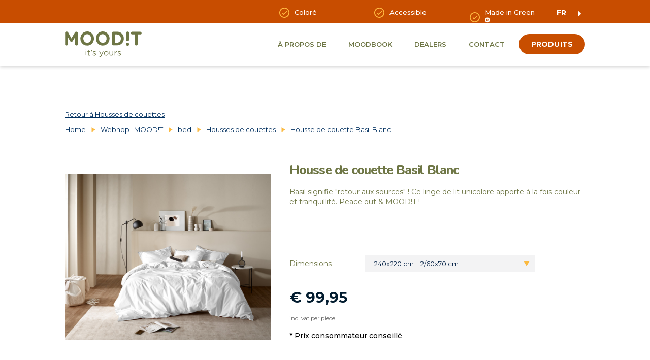

--- FILE ---
content_type: text/html; charset=UTF-8
request_url: https://www.moodithome.com/fr-be/webshop/bed/dekbedovertrekken/dekbedovertrekken-white-white-2
body_size: 26732
content:
<!doctype html><html lang="fr-be" class="no-js sticky-footer"><head> <!-- Google Tag Manager --><script>(function(w,d,s,l,i){w[l]=w[l]||[];w[l].push({'gtm.start':
new Date().getTime(),event:'gtm.js'});var f=d.getElementsByTagName(s)[0],
j=d.createElement(s),dl=l!='dataLayer'?'&l='+l:'';j.async=true;j.src=
'https://www.googletagmanager.com/gtm.js?id='+i+dl;f.parentNode.insertBefore(j,f);
})(window,document,'script','dataLayer','GTM-NHH8F8B');</script><!-- End Google Tag Manager --> <meta charset="utf-8"> <meta http-equiv="X-UA-Compatible" content="IE=edge"> <title>Housse de couette Basil Blanc</title> <meta name="keywords" content=""> <meta name="description" content=""> <meta name="robots" content="index,follow,max-snippet:-1"> <meta name="viewport" content="width=device-width, initial-scale=1, minimal-ui"> <link rel="canonical" href="https://www.moodithome.com/fr-be/webshop/bed/dekbedovertrekken/dekbedovertrekken-white-white-2"> <link rel="stylesheet" href="https://shuttle-assets-new.s3.amazonaws.com/compiled/front-821b78f73f.css"> <link rel="stylesheet" href="https://shuttle-storage.s3.amazonaws.com/mooditshop/system/themes/theme-c34ea35a3d.css"> <link rel="stylesheet" href="https://fonts.googleapis.com/css?family=Montserrat:400,400italic,700,700italic,300,300italic,600,600italic,500,500italic,800,800italic&subset=latin"> <link rel="stylesheet" href="https://fonts.googleapis.com/css?family=Nunito:400,400italic,700,700italic,600,600italic,800,800italic,500,500italic&subset=latin"> <script src="https://shuttle-assets-new.s3.amazonaws.com/assets/js/vendor/modernizr.min.js"></script> <script src="https://kit.fontawesome.com/f4fe980f49.js" crossorigin="anonymous"></script> <script src="https://kit.fontawesome.com/78bbb71bd9.js" crossorigin="anonymous"></script> <link rel="apple-touch-icon" sizes="57x57" href="https://shuttle-storage.s3.amazonaws.com/mooditshop/system/favicon/apple-touch-icon-57x57.png?1645781866&v=e3388f5d77"><link rel="apple-touch-icon" sizes="60x60" href="https://shuttle-storage.s3.amazonaws.com/mooditshop/system/favicon/apple-touch-icon-60x60.png?1645781866&v=e3388f5d77"><link rel="apple-touch-icon" sizes="72x72" href="https://shuttle-storage.s3.amazonaws.com/mooditshop/system/favicon/apple-touch-icon-72x72.png?1645781866&v=e3388f5d77"><link rel="apple-touch-icon" sizes="76x76" href="https://shuttle-storage.s3.amazonaws.com/mooditshop/system/favicon/apple-touch-icon-76x76.png?1645781866&v=e3388f5d77"><link rel="apple-touch-icon" sizes="114x114" href="https://shuttle-storage.s3.amazonaws.com/mooditshop/system/favicon/apple-touch-icon-114x114.png?1645781866&v=e3388f5d77"><link rel="apple-touch-icon" sizes="120x120" href="https://shuttle-storage.s3.amazonaws.com/mooditshop/system/favicon/apple-touch-icon-120x120.png?1645781866&v=e3388f5d77"><link rel="apple-touch-icon" sizes="144x144" href="https://shuttle-storage.s3.amazonaws.com/mooditshop/system/favicon/apple-touch-icon-144x144.png?1645781866&v=e3388f5d77"><link rel="apple-touch-icon" sizes="152x152" href="https://shuttle-storage.s3.amazonaws.com/mooditshop/system/favicon/apple-touch-icon-152x152.png?1645781866&v=e3388f5d77"><link rel="apple-touch-icon" sizes="180x180" href="https://shuttle-storage.s3.amazonaws.com/mooditshop/system/favicon/apple-touch-icon-180x180.png?1645781866&v=e3388f5d77"><link rel="icon" type="image/png" sizes="32x32" href="https://shuttle-storage.s3.amazonaws.com/mooditshop/system/favicon/favicon-32x32.png?1645781866&v=e3388f5d77"><link rel="icon" type="image/png" sizes="192x192" href="https://shuttle-storage.s3.amazonaws.com/mooditshop/system/favicon/android-chrome-192x192.png?1645781866&v=e3388f5d77"><link rel="icon" type="image/png" sizes="16x16" href="https://shuttle-storage.s3.amazonaws.com/mooditshop/system/favicon/favicon-16x16.png?1645781866&v=e3388f5d77"><link rel="manifest" href="https://shuttle-storage.s3.amazonaws.com/mooditshop/system/favicon/site.webmanifest?1645781866&v=e3388f5d77"><link rel="mask-icon" href="https://shuttle-storage.s3.amazonaws.com/mooditshop/system/favicon/safari-pinned-tab.svg?1645781866&v=e3388f5d77" color="#ffffff"><link rel="shortcut icon" href="https://shuttle-storage.s3.amazonaws.com/mooditshop/system/favicon/favicon.ico?1645781866&v=e3388f5d77"><meta name="msapplication-TileColor" content="#ffffff"><meta name="msapplication-TileImage" content="https://shuttle-storage.s3.amazonaws.com/mooditshop/system/favicon/mstile-144x144.png?1645781866&v=e3388f5d77"><meta name="msapplication-config" content="https://shuttle-storage.s3.amazonaws.com/mooditshop/system/favicon/browserconfig.xml?1645781866&v=e3388f5d77"> <meta name="apple-mobile-web-app-title" content="Moodit"> <meta name="application-name" content="Moodit"> <meta property="og:title" content="1"> <meta property="og:description" content="1"> <meta property="og:type" content="website"> <meta property="og:url" content="https://www.moodithome.com/fr-be/webshop/bed/dekbedovertrekken/dekbedovertrekken-white-white-2"> <meta property="og:site_name" content="Moodit"> <meta property="twitter:card" content="summary_large_image"> <meta property="twitter:title" content="1"> <meta property="twitter:description" content="1"> <link rel="alternate" hreflang="nl-be" href="https://www.moodithome.com/nl-be/webshop/bed/dekbedovertrekken/dekbedovertrekken-white-white-2"> <link rel="alternate" hreflang="fr-be" href="https://www.moodithome.com/fr-be"> <link rel="alternate" hreflang="x-default" href="https://www.moodithome.com/nl-be/webshop/bed/dekbedovertrekken/dekbedovertrekken-white-white-2"> </head><body> <!-- Google Tag Manager (noscript) --><noscript><iframe src="https://www.googletagmanager.com/ns.html?id=GTM-NHH8F8B"
height="0" width="0" style="display:none;visibility:hidden"></iframe></noscript><!-- End Google Tag Manager (noscript) --> <!--[if lt IE 10]> <p class="BrowseHappy">You are using an <strong>outdated</strong> browser. Please <a href="http://browsehappy.com/">upgrade your browser</a> to improve your experience.</p> <![endif]--> <div class="Page" id="page-11-variant"><div class="Wrapper" id="wrapper"><section class="Header shuttle-Block " ><div class="shuttle-Widget shuttle-TemplateWidget custom-style-407 custom-style-166 custom-style-509" id="widget-2086-cbff8a6c489295f1062f9926a9634824"><div class="Grid-widgetInnerCell EntityTrigger-2086" ><div class="Row"><div class="shuttle-Widget custom-style-403 custom-style-508 u-sm-hidden" id="widget-3886-d037db151ee305d21eed7c1e4a02758f"><div class="Grid-widgetInnerCell EntityTrigger-3886" ><div class="Row"><div class="shuttle-Widget" id="widget-2104-c911df72c8d63f25962554c395448ccf"><div class="Container "><div class="Grid-widgetInnerCell EntityTrigger-2104" ><div class="Row"><div class="shuttle-Widget-wrapGrid wrap-Grid" data-grid-cols="2"><div id="grid_d2f2f8a8c2" class="Grid Grid--withGutter u-noResize"><div class="Grid-cell u-size1of12 u-noResize"><div class="Grid-innerCell " data-grid-cell="1/12"><div class="shuttle-Element shuttle-Element--spacer" id="element-5740" style="height:45px"></div></div></div><div class="Grid-cell u-size11of12 u-noResize"><div class="Grid-innerCell " data-grid-cell="11/12"><div class="Row"><div class="shuttle-Element shuttle-Element--spacer" id="element-2109" style="height:15px"></div></div><div class="Row"><div class="shuttle-Widget" id="widget-7007-42d3b937b838b568908523bef5528d42"><div class="Row"><div class="Grid-widgetInnerCell EntityTrigger-7007" ><div class="Row"><div class="shuttle-Widget custom-style-113 custom-style-199 custom-style-529" id="widget-5726-41c5c735109b79fcc5e9d19051c72205"><div class="Grid-widgetInnerCell EntityTrigger-5726" ><div class="Row"><div class="shuttle-Widget-wrapGrid wrap-Grid" data-grid-cols="2"><div id="grid_dc32a31813" class="Grid Grid--withGutter"><div class="Grid-cell u-size9of12"><div class="Grid-innerCell " data-grid-cell="9/12"><div class="shuttle-Widget custom-style-199 custom-style-476" id="widget-5735-20e599b3cd1691a19f0e3cc9be2cdaec"><div class="shuttle-Repeat-wrapGrid wrap-Grid" data-grid-cols="3"><div id="grid_901aa38cf3" class="Grid Grid--withGutter-xlarge Grid--withRowGutter"><div class="Grid-cell u-size1of3 is-first"><div class="Grid-widgetInnerCell EntityTrigger-5735" ><div class="Row"><div class="shuttle-Element shuttle-Element--text custom-style-494" id="element-5738"><p>Color&eacute;</p></div></div></div></div><div class="Grid-cell u-size1of3 "><div class="Grid-widgetInnerCell EntityTrigger-5735" ><div class="Row"><div class="shuttle-Element shuttle-Element--text custom-style-494" id="element-5738"><p>Accessible</p></div></div></div></div><div class="Grid-cell u-size1of3 is-last"><div class="Grid-widgetInnerCell EntityTrigger-5735" ><div class="Row"><div class="shuttle-Element shuttle-Element--text custom-style-494" id="element-5738"><p>Made in Green <sup><i class="fas fa-registered"></i></sup></p></div></div></div></div></div></div></div></div></div><div class="Grid-cell u-size3of12"><div class="Grid-innerCell " data-grid-cell="3/12"><div class="shuttle-Widget custom-style-527" id="widget-8320-b7b77dfb9340c35e33b5ab2ab400be00"><div class="Grid-widgetInnerCell EntityTrigger-8320" ><div class="Row"><ul class="shuttle-Element shuttle-Element--langNavigation Nav Nav--withGutter-xlarge custom-style-language-navigation custom-style-166 custom-style-528 langnav" id="element-8322"><li class="Nav-item is-first"><a class="Nav-itemTarget custom-style-language-navigation-item" href="/nl-be/webshop/bed/dekbedovertrekken/dekbedovertrekken-white-white-2">nl-be</a></li><li class="Nav-item"><a class="Nav-itemTarget custom-style-language-navigation-item custom-style-language-navigation-item-active" href="/fr-be">fr-be</a></li></ul></div></div></div></div></div></div></div></div></div></div></div><div class="Row"></div></div></div></div></div><div class="Row"><div class="shuttle-Element shuttle-Element--spacer" id="element-2110" style="height:9px"></div></div></div></div></div></div></div></div></div></div></div></div></div></div><div class="Row"><div class="shuttle-Widget custom-style-199 u-md-hidden u-sm-hidden" id="widget-4992-3a7f338f098aa68ddc39f8004af2256e"><div class="Container "><div class="Grid-widgetInnerCell EntityTrigger-4992" ><div class="Row"><div class="shuttle-Widget-wrapGrid wrap-Grid" data-grid-cols="2"><div id="grid_e36f4c8762" class="Grid Grid--alignMiddle"><div class="Grid-cell u-size3of12"><div class="Grid-innerCell " data-grid-cell="3/12"><a href="/fr-be" class=""><div class="shuttle-Element shuttle-Element--image EntityTrigger-4994 Entity-4994" alt="Moodit_Groen" title="" id="element-4994" data-url="https://shuttle-storage.s3.amazonaws.com/mooditshop/moodit/assets/Moodit_Groen.svg?1699535153&w=147&h=49" style="height:50px""><div class="FlexEmbed-object" data-asset-resize-id="4994-07f9cc0154d05d2fcbad3cd31a37cea1" data-asset-id="1665" alt="Moodit_Groen" title="" role="img" style="background-image:url( https://shuttle-storage.s3.amazonaws.com/mooditshop/moodit/assets/Moodit_Groen.svg?1699535153 );background-position:left center;background-repeat: no-repeat;background-size:contain;"></div></div></a></div></div><div class="Grid-cell u-size9of12"><div class="Grid-innerCell " data-grid-cell="9/12"><div class="shuttle-Widget custom-style-199 custom-style-115" id="widget-4997-b8468fa88037649ac19e5a298718410b"><div class="Grid-widgetInnerCell custom-style-199 EntityTrigger-4997" ><div class="Row"><div class="shuttle-Widget-wrapGrid wrap-Grid" data-grid-cols="2"><div id="grid_35998533be" class="Grid Grid--withGutter-xsmall Grid--alignMiddle"><div class="Grid-cell u-size9of12"><div class="Grid-innerCell " data-grid-cell="9/12"><div class="shuttle-Widget custom-style-199" id="widget-5440-1d856f92a28f3facc7709bdb3a28af2a"><div class="Grid-widgetInnerCell EntityTrigger-5440" ><div class="Row"><style>@media (max-width: 0px) {	.Nav-4996 { display: none; visibility: hidden; }	.Nav--responsive-4996 { display: block; visibility: visible; }	}	#ToggleNav-cdf50e0050:checked ~ .ToggleNav-label {	}</style><div class="NavWrapper Nav-4996" id="element-4996"><ul class="shuttle-Element shuttle-Element--navigation Nav custom-style-navigation custom-style-3"><li class="Nav-item"><a href="/fr-be/over-storytelling" class="Nav-itemTarget EntityTrigger-4996-0-0 custom-style-navigation-item" >À propos de</a></li><li class="Nav-item"><a href="/fr-be/moodbook" class="Nav-itemTarget EntityTrigger-4996-0-1 custom-style-navigation-item" >Moodbook</a></li><li class="Nav-item"><a href="/fr-be/dealers" class="Nav-itemTarget EntityTrigger-4996-0-2 custom-style-navigation-item" >Dealers</a></li><li class="Nav-item"><a href="/fr-be/contact" class="Nav-itemTarget EntityTrigger-4996-0-3 custom-style-navigation-item" >Contact</a></li></ul></div><div class="NavWrapper NavWrapper--responsive Nav--responsive-4996 " id="element-4996"><input class="ToggleNav " id="ToggleNav-cdf50e0050" type="checkbox" tabindex="-1" aria-hidden="true"><label class="ToggleNav-label custom-style-responsive-navigation-toggle-button" for="ToggleNav-cdf50e0050" aria-hidden="true">Menu</label><ul class="shuttle-Element shuttle-Element--navigation Nav Nav--stacked custom-style-responsive-navigation-dropdown"><li class="Nav-item"><a href="/fr-be/over-storytelling" class="Nav-itemTarget EntityTrigger-4996-0-0 custom-style-responsive-navigation-button" >À propos de</a></li><li class="Nav-item"><a href="/fr-be/moodbook" class="Nav-itemTarget EntityTrigger-4996-0-1 custom-style-responsive-navigation-button" >Moodbook</a></li><li class="Nav-item"><a href="/fr-be/dealers" class="Nav-itemTarget EntityTrigger-4996-0-2 custom-style-responsive-navigation-button" >Dealers</a></li><li class="Nav-item"><a href="/fr-be/contact" class="Nav-itemTarget EntityTrigger-4996-0-3 custom-style-responsive-navigation-button" >Contact</a></li></ul></div></div><div class="Row"></div></div></div></div></div><div class="Grid-cell u-size3of12"><div class="Grid-innerCell " data-grid-cell="3/12"><div class="shuttle-Widget" id="widget-7140-39736a674c459fe8da3253a824dd5252"><div class="Grid-widgetInnerCell EntityTrigger-7140" ><div class="Row"><div class="shuttle-Element shuttle-Element--button" id="element-5802"> <a href="/fr-be/webshop" class="Button EntityTrigger-5802 custom-style-473">produits</a></div></div></div></div></div></div></div></div></div></div></div></div></div></div></div></div></div></div></div></div><div class="Row"><div class="shuttle-Widget custom-style-199 u-lg-hidden u-sm-hidden" id="widget-5858-a7dd7f8c434306be0580b742fcdf977b"><div class="Container "><div class="Grid-widgetInnerCell EntityTrigger-5858" ><div class="Row"><div class="shuttle-Element shuttle-Element--spacer" id="element-5874" style="height:15px"></div></div><div class="Row"><div class="shuttle-Widget-wrapGrid wrap-Grid" data-grid-cols="2"><div id="grid_6da826ff89" class="Grid u-noResize"><div class="Grid-cell u-size7of12 u-noResize"><div class="Grid-innerCell " data-grid-cell="7/12"><a href="/fr-be" class=""><div class="shuttle-Element shuttle-Element--image EntityTrigger-5860 Entity-5860" alt="Moodit_Groen" title="" id="element-5860" data-url="https://shuttle-storage.s3.amazonaws.com/mooditshop/moodit/assets/Moodit_Groen.svg?1699535153&w=147&h=49" style="height:50px""><div class="FlexEmbed-object" data-asset-resize-id="5860-72719d86bc33ccc1800612ef8c9416ce" data-asset-id="1665" alt="Moodit_Groen" title="" role="img" style="background-image:url( https://shuttle-storage.s3.amazonaws.com/mooditshop/moodit/assets/Moodit_Groen.svg?1699535153 );background-position:left center;background-repeat: no-repeat;background-size:contain;"></div></div></a></div></div><div class="Grid-cell u-size5of12 u-noResize"><div class="Grid-innerCell " data-grid-cell="5/12"><div class="shuttle-Widget custom-style-199 custom-style-115" id="widget-5861-1ada9bf6d3fbe1af88b5a2acb42fd1a2"><div class="Grid-widgetInnerCell custom-style-199 EntityTrigger-5861" ><div class="Row"><div class="shuttle-Element shuttle-Element--button" id="element-5873"> <a href="/fr-be/webshop" class="Button EntityTrigger-5873 custom-style-473">produits</a></div></div></div></div></div></div></div></div></div><div class="Row"><div class="shuttle-Element shuttle-Element--spacer" id="element-5876" style="height:8px"></div></div><div class="Row"><div class="shuttle-Widget custom-style-199" id="widget-5864-5b9c64caa52957602b93db477a9a5071"><div class="Grid-widgetInnerCell EntityTrigger-5864" ><div class="Row"><style>@media (max-width: 0px) {	.Nav-5867 { display: none; visibility: hidden; }	.Nav--responsive-5867 { display: block; visibility: visible; }	}	#ToggleNav-b299cddb75:checked ~ .ToggleNav-label {	}</style><div class="NavWrapper Nav-5867" id="element-5867"><ul class="shuttle-Element shuttle-Element--navigation Nav custom-style-navigation custom-style-3"><li class="Nav-item"><a href="/fr-be/over-storytelling" class="Nav-itemTarget EntityTrigger-5867-0-0 custom-style-navigation-item" >Over Mood!t</a></li><li class="Nav-item"><a href="/fr-be/moodbook" class="Nav-itemTarget EntityTrigger-5867-0-1 custom-style-navigation-item" >Moodbook</a></li><li class="Nav-item"><a href="/fr-be/dealers" class="Nav-itemTarget EntityTrigger-5867-0-2 custom-style-navigation-item" >Dealers</a></li><li class="Nav-item"><a href="/fr-be/contact" class="Nav-itemTarget EntityTrigger-5867-0-3 custom-style-navigation-item" >Contact</a></li></ul></div><div class="NavWrapper NavWrapper--responsive Nav--responsive-5867 " id="element-5867"><input class="ToggleNav " id="ToggleNav-b299cddb75" type="checkbox" tabindex="-1" aria-hidden="true"><label class="ToggleNav-label custom-style-responsive-navigation-toggle-button" for="ToggleNav-b299cddb75" aria-hidden="true">Menu</label><ul class="shuttle-Element shuttle-Element--navigation Nav Nav--stacked custom-style-responsive-navigation-dropdown"><li class="Nav-item"><a href="/fr-be/over-storytelling" class="Nav-itemTarget EntityTrigger-5867-0-0 custom-style-responsive-navigation-button" >Over Mood!t</a></li><li class="Nav-item"><a href="/fr-be/moodbook" class="Nav-itemTarget EntityTrigger-5867-0-1 custom-style-responsive-navigation-button" >Moodbook</a></li><li class="Nav-item"><a href="/fr-be/dealers" class="Nav-itemTarget EntityTrigger-5867-0-2 custom-style-responsive-navigation-button" >Dealers</a></li><li class="Nav-item"><a href="/fr-be/contact" class="Nav-itemTarget EntityTrigger-5867-0-3 custom-style-responsive-navigation-button" >Contact</a></li></ul></div></div></div></div></div><div class="Row"><div class="shuttle-Element shuttle-Element--spacer" id="element-5875" style="height:5px"></div></div></div></div></div></div><div class="Row"><div class="shuttle-Widget custom-style-199 u-lg-hidden u-md-hidden" id="widget-5877-1d7980b1b82fb21e74d42e71838cdca5"><div class="Container "><div class="Grid-widgetInnerCell EntityTrigger-5877" ><div class="Row"><div class="shuttle-Element shuttle-Element--spacer" id="element-5884" style="height:15px"></div></div><div class="Row"><div class="shuttle-Widget-wrapGrid wrap-Grid" data-grid-cols="3"><div id="grid_8f030f1844" class="Grid Grid--alignMiddle u-noResize"><div class="Grid-cell u-size5of12 u-noResize"><div class="Grid-innerCell " data-grid-cell="5/12"><a href="/fr-be" class=""><div class="shuttle-Element shuttle-Element--image EntityTrigger-5879 Entity-5879" alt="Moodit_Groen" title="" id="element-5879" data-url="https://shuttle-storage.s3.amazonaws.com/mooditshop/moodit/assets/Moodit_Groen.svg?1699535153&w=147&h=49" style="height:45px""><div class="FlexEmbed-object" data-asset-resize-id="5879-ff8b8d9bafb384b9009c30d2bc7d4679" data-asset-id="1665" alt="Moodit_Groen" title="" role="img" style="background-image:url( https://shuttle-storage.s3.amazonaws.com/mooditshop/moodit/assets/Moodit_Groen.svg?1699535153 );background-position:left center;background-repeat: no-repeat;background-size:contain;"></div></div></a></div></div><div class="Grid-cell u-size6of12 u-noResize"><div class="Grid-innerCell " data-grid-cell="6/12"><div class="shuttle-Widget custom-style-199 custom-style-115" id="widget-5880-a6441e56be7e92d0af2b9d52d0d1fd1c"><div class="Grid-widgetInnerCell custom-style-199 EntityTrigger-5880" ><div class="Row"><div class="shuttle-Element shuttle-Element--button" id="element-5883"> <a href="/fr-be/webshop" class="Button EntityTrigger-5883 custom-style-473">produits</a></div></div></div></div></div></div><div class="Grid-cell u-size1of12 u-noResize"><div class="Grid-innerCell " data-grid-cell="1/12"><div class="shuttle-Widget custom-style-199" id="widget-5886-8e399a2bd5ad6aff86f848659fc8d50c"><div class="Grid-widgetInnerCell EntityTrigger-5886" ><div class="Row"><style>@media (max-width: 768px) {	.Nav-7508 { display: none; visibility: hidden; }	.Nav--responsive-7508 { display: block; visibility: visible; }	}	#ToggleNav-b94680c35b:checked ~ .ToggleNav-label {	}</style><div class="NavWrapper Nav-7508" id="element-7508"><ul class="shuttle-Element shuttle-Element--navigation Nav custom-style-navigation custom-style-3"><li class="Nav-item"><a href="/fr-be/over-storytelling" class="Nav-itemTarget EntityTrigger-7508-0-0 custom-style-navigation-item" >Over</a></li><li class="Nav-item"><a href="/fr-be/moodbook" class="Nav-itemTarget EntityTrigger-7508-0-1 custom-style-navigation-item" >Moodbook</a></li><li class="Nav-item"><a href="/fr-be/dealers" class="Nav-itemTarget EntityTrigger-7508-0-2 custom-style-navigation-item" >Dealers</a></li><li class="Nav-item"><a href="/fr-be/contact" class="Nav-itemTarget EntityTrigger-7508-0-3 custom-style-navigation-item" >Contact</a></li></ul></div><div class="NavWrapper NavWrapper--responsive Nav--responsive-7508 " id="element-7508"><input class="ToggleNav " id="ToggleNav-b94680c35b" type="checkbox" tabindex="-1" aria-hidden="true"><label class="ToggleNav-label custom-style-responsive-navigation-toggle-button" for="ToggleNav-b94680c35b" aria-hidden="true"></label><ul class="shuttle-Element shuttle-Element--navigation Nav Nav--stacked custom-style-responsive-navigation-dropdown"><li class="Nav-item"><a href="/fr-be/over-storytelling" class="Nav-itemTarget EntityTrigger-7508-0-0 custom-style-responsive-navigation-button" >Over</a></li><li class="Nav-item"><a href="/fr-be/moodbook" class="Nav-itemTarget EntityTrigger-7508-0-1 custom-style-responsive-navigation-button" >Moodbook</a></li><li class="Nav-item"><a href="/fr-be/dealers" class="Nav-itemTarget EntityTrigger-7508-0-2 custom-style-responsive-navigation-button" >Dealers</a></li><li class="Nav-item"><a href="/fr-be/contact" class="Nav-itemTarget EntityTrigger-7508-0-3 custom-style-responsive-navigation-button" >Contact</a></li></ul></div></div></div></div></div></div></div></div></div><div class="Row"><div class="shuttle-Element shuttle-Element--spacer" id="element-5885" style="height:15px"></div></div></div></div></div></div></div></div></section><section class="Main shuttle-Region " ><div class="Content shuttle-Block "><!-- Content-inner or Side-inner --><div class="Content-inner "><div class="shuttle-Widget shuttle-TemplateWidget" id="widget-2088-67e5c8da062a0b6763b1704f6d09dd6e"><div class="Grid-widgetInnerCell EntityTrigger-2088" ><div class="Row"><div class="Row"><div class="shuttle-Widget" id="widget-1766-a11509a992d5f07ea71fc0355cb53117"><div class="Row"><div class="Grid-widgetInnerCell EntityTrigger-1766" ><div class="Row"><div class="shuttle-Widget" id="widget-1768-e8c5cb0535b88609df0919e451f57dad"><div class="Container "><div class="Grid-widgetInnerCell EntityTrigger-1768" ><div class="Row"><div class="shuttle-Element shuttle-Element--spacer u-lg-hidden u-md-hidden" id="element-8727" style="height:55px"></div></div><div class="Row"><div class="shuttle-Element shuttle-Element--spacer u-sm-hidden" id="element-1930" style="height:85px"></div></div><div class="Row"><div class="shuttle-Widget" id="widget-1129-8409ab9a45ee383c8e78512690e6d390"><div class="Grid-widgetInnerCell EntityTrigger-1129" ><div class="Row"></div><div class="Row"></div></div></div></div><div class="Row"><div class="shuttle-Element shuttle-Element--button" id="element-2971"> <a data-action="15" href="/fr-be/webshop/bed/dekbedovertrekken" class="Button EntityTrigger-2971 custom-style-breadcrumb-item custom-style-331 custom-style-506">Retour à Housses de couettes</a></div></div><div class="Row"><div class="shuttle-Element shuttle-Element--spacer" id="element-7503" style="height:10px"></div></div><div class="Row"><div class="shuttle-Element shuttle-Element--breadcrumb" id="element-2966"> <ol class="Breadcrumb Nav custom-style-breadcrumb" itemscope itemtype="https://schema.org/BreadcrumbList"> <li itemprop="itemListElement" itemscope itemtype="https://schema.org/ListItem"><a href="/fr-be" class="custom-style-breadcrumb-item" itemprop="item"><span itemprop="name">Home</span></a> <meta itemprop="position" content="1" /> </li><li itemprop="itemListElement" itemscope itemtype="https://schema.org/ListItem"><span class="custom-style-breadcrumb-separator"><i class="fas fa-angle-right"></i></span><a href="/fr-be/webshop" class="custom-style-breadcrumb-item" itemprop="item"><span itemprop="name">Webhop | MOOD!T</span></a> <meta itemprop="position" content="2" /> </li><li itemprop="itemListElement" itemscope itemtype="https://schema.org/ListItem"><span class="custom-style-breadcrumb-separator"><i class="fas fa-angle-right"></i></span><a href="/fr-be/webshop/bed" class="custom-style-breadcrumb-item" itemprop="item"><span itemprop="name">bed</span></a> <meta itemprop="position" content="3" /> </li><li itemprop="itemListElement" itemscope itemtype="https://schema.org/ListItem"><span class="custom-style-breadcrumb-separator"><i class="fas fa-angle-right"></i></span><a href="/fr-be/webshop/bed/dekbedovertrekken" class="custom-style-breadcrumb-item" itemprop="item"><span itemprop="name">Housses de couettes</span></a> <meta itemprop="position" content="4" /> </li><li itemprop="itemListElement" itemscope itemtype="https://schema.org/ListItem"><span class="custom-style-breadcrumb-separator"><i class="fas fa-angle-right"></i></span><a href="/fr-be/webshop/bed/dekbedovertrekken/dekbedovertrekken-white-white-2" class="custom-style-breadcrumb-item" itemprop="item"><span itemprop="name">Housse de couette Basil Blanc</span></a> <meta itemprop="position" content="5" /> </li> </ol></div></div><div class="Row"><div class="shuttle-Element shuttle-Element--spacer" id="element-7502" style="height:40px"></div></div><div class="Row"><div class="shuttle-Widget-wrapGrid wrap-Grid" data-grid-cols="2"><div id="grid_8cc297aadd" class="Grid Grid--withGutter-large"><div class="Grid-cell u-size5of12"><div class="Grid-innerCell " data-grid-cell="5/12"><div class="Row"><div class="shuttle-Widget u-sm-hidden" id="widget-6339-bc2c0227407eb8b7a2cfd02787681dcb"><div class="Row"><div class="Grid-widgetInnerCell EntityTrigger-6339" ><div class="Row"><div class="shuttle-Element shuttle-Element--image EntityTrigger-5649 Entity-5649 shuttle-Element--image-lightbox u-sm-hidden" alt="basil_2P_white" title="" id="element-5649" data-url="https://shuttle-storage.s3.amazonaws.com/mooditshop/moodit%20foto%27s/King/basil_2P_white.jpg?1647004013&w=1200&h=965" style="height:400px""><div class="FlexEmbed-object" data-asset-resize-id="5649-0-0018826e22f3df91dc97e12658223933-a681e156a32b737a8375c76900ce6173" data-asset-id="991" alt="basil_2P_white" title="" role="img" style="background-image:url( https://shuttle-storage.s3.amazonaws.com/mooditshop/system/resized/moodit%20foto%27s/King/basil_2P_white_934x0.jpg?1647004013 );background-position:center center;background-repeat: no-repeat;background-size:contain;"></div></div></div><div class="Row"></div><div class="Row"></div></div></div></div></div><div class="Row"><div class="shuttle-Widget u-sm-hidden" id="widget-7151-9e8589eb12dbce73331de3e7d51b1b85"><div class="Row"><div class="Grid-widgetInnerCell EntityTrigger-7151" ><div class="Row"></div></div></div></div></div><div class="Row"></div></div></div><div class="Grid-cell u-size7of12"><div class="Grid-innerCell " data-grid-cell="7/12"><div class="Row"><div class="shuttle-Element shuttle-Element--spacer u-lg-hidden u-md-hidden" id="element-5997" style="height:25px"></div></div><div class="Row"><div class="shuttle-Widget u-lg-hidden u-md-hidden" id="widget-6344-79ca0fb5b4a522b568757bb11d93ba2c"><div class="Row"><div class="Grid-widgetInnerCell EntityTrigger-6344" ><div class="Row"><div class="shuttle-Element shuttle-Element--image EntityTrigger-6346 Entity-6346 shuttle-Element--image-lightbox" alt="basil_2P_white" title="" id="element-6346" data-url="https://shuttle-storage.s3.amazonaws.com/mooditshop/moodit%20foto%27s/King/basil_2P_white.jpg?1647004013&w=1200&h=965" style="height:230px""><div class="FlexEmbed-object" data-asset-resize-id="6346-0-71436be385e5ad97700122950df58d88-209bc56e685156619124298f02244372" data-asset-id="991" alt="basil_2P_white" title="" role="img" style="background-image:url( https://shuttle-storage.s3.amazonaws.com/mooditshop/system/resized/moodit%20foto%27s/King/basil_2P_white_1200x0.jpg?1647004013 );background-position:center center;background-repeat: no-repeat;background-size:cover;"></div></div></div><div class="Row"></div><div class="Row"></div></div></div></div></div><div class="Row"><div class="shuttle-Element shuttle-Element--spacer u-lg-hidden u-md-hidden" id="element-8728" style="height:40px"></div></div><div class="Row"><div class="shuttle-Element shuttle-Element--spacer" id="element-2968" style="height:15px"></div></div><div class="Row"><div class="shuttle-Widget" id="widget-1793-9ea1b61eb7c0d12236beff757518414a"><div class="Grid-widgetInnerCell EntityTrigger-1793" ><div class="Row"><div class="shuttle-Element shuttle-Element--title" id="element-1795"><h1 class="custom-style-h2">Housse de couette Basil Blanc</h1></div></div><div class="Row"><div class="shuttle-Element shuttle-Element--spacer" id="element-2969" style="height:20px"></div></div><div class="Row"><div class="shuttle-Element shuttle-Element--text custom-style-text" id="element-2967"><p>Basil signifie "retour aux sources" ! Ce linge de lit unicolore apporte à la fois couleur et tranquillité. Peace out & MOOD!T ! </p></div></div><div class="Row"><div class="shuttle-Widget" id="widget-7461-bde55c4a3715f8a60c7de49e816c0912"><div class="Container "><div class="Row"><div class="Grid-widgetInnerCell EntityTrigger-7461" ></div></div></div></div></div><div class="Row"></div></div></div></div><div class="Row"><div class="shuttle-Element shuttle-Element--spacer" id="element-5373" style="height:25px"></div></div><div class="Row"><div class="shuttle-Widget u-lg-hidden u-md-hidden" id="widget-7154-00054b7d82283e26a8a92b45a0b9fc9b"><div class="Row"><div class="Grid-widgetInnerCell EntityTrigger-7154" ><div class="Row"></div></div></div></div></div><div class="Row"><div class="shuttle-Widget-wrapGrid wrap-Grid" data-grid-cols="2"><div id="grid_f8328c1e40" class="Grid Grid--withGutter-large"><div class="Grid-cell u-size3of7"><div class="Grid-innerCell " data-grid-cell="3/7"></div></div><div class="Grid-cell u-size4of7"><div class="Grid-innerCell " data-grid-cell="4/7"><div class="shuttle-Element shuttle-Element--spacer" id="element-5383" style="height:0px"></div></div></div></div></div></div><div class="Row"><div class="shuttle-Element shuttle-Element--spacer u-sm-hidden" id="element-5380" style="height:25px"></div></div><div class="Row"></div><div class="Row"><div class="shuttle-Widget iteminfo" id="widget-1796-41e60e0d491729a2df3aa630c082e424"><div class="Grid-widgetInnerCell EntityTrigger-1796" ><div class="Row"><div class="shuttle-Widget-wrapGrid wrap-Grid" data-grid-cols="2"><div id="grid_b51a1ba8be" class="Grid Grid--withGutter-small"><div class="Grid-cell u-size9of12"><div class="Grid-innerCell " data-grid-cell="9/12"><div class="shuttle-Element shuttle-Element--spacer u-sm-hidden" id="element-1943" style="height:30px"></div></div></div><div class="Grid-cell u-size3of12"><div class="Grid-innerCell " data-grid-cell="3/12"><div class="shuttle-Element shuttle-Element--spacer" id="element-4943" style="height:0px"></div></div></div></div></div></div><div class="Row"><div class="shuttle-Element shuttle-Element--spacer" id="element-4946" style="height:6px"></div></div><div class="Row"></div><div class="Row"><div class="shuttle-Element shuttle-Element--spacer" id="element-4986" style="height:10px"></div></div><div class="Row"><div class="shuttle-Widget" id="widget-1949-ff6075c9c97ba076cb0216a13509985c"><div class="Grid-widgetInnerCell EntityTrigger-1949" ><div class="Row"><div class="shuttle-Widget-wrapGrid wrap-Grid" data-grid-cols="3"><div id="grid_beea02498a" class="Grid Grid--withGutter-small Grid--withRowGutter-small Grid--alignMiddle"><div class="Grid-cell u-size3of12"><div class="Grid-innerCell " data-grid-cell="3/12"><div class="shuttle-Element shuttle-Element--text custom-style-text" id="element-1951"><p>Dimensions</p></div></div></div><div class="Grid-cell u-size7of12"><div class="Grid-innerCell " data-grid-cell="7/12"><div class="Row Row--withGutter-small"><div class="Form-item " id="element-1952"><div class="Form-controls"><select name="fields[widget_1766][0][1952]" id="fields[widget_1766][0][1952]" class="custom-style-form-list-field"><option value>size</option><option value="/fr-be/webshop/bed/dekbedovertrekken/dekbedovertrekken-white-white-3|||260x240 cm + 2/60x70 cm">260x240 cm + 2/60x70 cm</option><option value="/fr-be/webshop/bed/dekbedovertrekken/dekbedovertrekken-white-white-2|||240x220 cm + 2/60x70 cm">240x220 cm + 2/60x70 cm</option><option value="/fr-be/webshop/bed/dekbedovertrekken/dekbedovertrekken-white-white-1|||200x220 cm + 2/60x70 cm">200x220 cm + 2/60x70 cm</option><option value="/fr-be/webshop/bed/dekbedovertrekken/dekbedovertrekken-white-white|||140x220 cm + 1/60x70 cm">140x220 cm + 1/60x70 cm</option></select></div></div></div><div class="Row"></div></div></div><div class="Grid-cell u-size2of12"><div class="Grid-innerCell " data-grid-cell="2/12"><div class="shuttle-Element shuttle-Element--spacer" id="element-5651" style="height:0px"></div></div></div></div></div></div></div></div></div><div class="Row"></div><div class="Row"></div><div class="Row"><div class="shuttle-Element shuttle-Element--spacer" id="element-4989" style="height:10px"></div></div><div class="Row"></div><div class="Row"><div class="shuttle-Element shuttle-Element--spacer" id="element-4990" style="height:10px"></div></div><div class="Row"></div><div class="Row"><div class="shuttle-Element shuttle-Element--spacer" id="element-4991" style="height:10px"></div></div><div class="Row"></div><div class="Row"></div><div class="Row"></div><div class="Row"></div></div></div></div><div class="Row"><div class="shuttle-Widget" id="widget-7142-6d6d392a63dbc1ce7bffbe488541181d"><div class="Row"><div class="Grid-widgetInnerCell EntityTrigger-7142" ><div class="Row"><div class="shuttle-Widget" id="widget-6044-65f7c8c863817366eb1dfab1e1da86c6"><div class="Grid-widgetInnerCell EntityTrigger-6044" ><div class="Row"><div class="shuttle-Widget" id="widget-7178-26a0f94a945b7227969c29f57ccfb35f"><div class="Row"><div class="Grid-widgetInnerCell EntityTrigger-7178" ><div class="Row Row--withGutter-small"><div class="shuttle-Widget custom-style-239" id="widget-7432-6fe2733dc72f30140f47cd9abf3517aa"><div class="Grid-widgetInnerCell EntityTrigger-7432" ><div class="Row"></div><div class="Row"><div class="shuttle-Element shuttle-Element--text custom-style-329 price" id="element-7435" price="99,95"><p>&euro;&nbsp;99,95</p></div></div></div></div></div><div class="Row"><input class="price-calc" name="fields[widget_1766][0][widget_7142][0][widget_7178][0][7460]" type="hidden" value="82.60"></div></div></div></div></div><div class="Row"><div class="shuttle-Element shuttle-Element--text custom-style-text custom-style-178" id="element-6043"><p><span class="color-7">incl vat per piece</span></p></div></div><div class="Row"><div class="shuttle-Element shuttle-Element--spacer" id="element-7217" style="height:15px"></div></div><div class="Row"><div class="shuttle-Element shuttle-Element--text custom-style-text custom-style-491" id="element-6046"><p><span class="color-5">* Prix ​​consommateur conseillé</span></p></div></div><div class="Row"><div class="shuttle-Element shuttle-Element--spacer u-lg-hidden u-md-hidden" id="element-6256" style="height:50px"></div></div></div></div></div><div class="Row"></div></div></div></div></div><div class="Row"></div></div></div></div></div></div><div class="Row"><div class="shuttle-Element shuttle-Element--spacer u-sm-hidden" id="element-1942" style="height:50px"></div></div><div class="Row"><div class="shuttle-Widget" id="widget-7454-f4d9e394308e821a4f231211203dd66e"><div class="Grid-widgetInnerCell EntityTrigger-7454" ><div class="Row"><div class="shuttle-Widget-wrapGrid wrap-Grid" data-grid-cols="2"><div id="grid_91798c6214" class="Grid Grid--withGutter"><div class="Grid-cell u-size8of12"><div class="Grid-innerCell " data-grid-cell="8/12"><div class="Row"><div class="shuttle-Widget custom-style-199 u-sm-hidden" id="widget-5780-9053d89e0255ba29e4c6b3f75bef1879"><div class="Grid-widgetInnerCell EntityTrigger-5780" ><div class="Row"><div class="shuttle-Widget custom-style-199" id="widget-5939-a4b02e12c4e30229a042aa7d02326104"><div class="Grid-widgetInnerCell EntityTrigger-5939" ><div class="Row"><div class="shuttle-Widget-wrapGrid wrap-Grid" data-grid-cols="2"><div id="grid_e099bb4ab8" class="Grid"><div class="Grid-cell u-size4of12"><div class="Grid-innerCell " data-grid-cell="4/12"><div class="shuttle-Element shuttle-Element--button" id="element-5791"> <a href="javascript:;" class="Button EntityTrigger-5791 custom-style-469 custom-style-441">Informations sur le produit</a></div></div></div><div class="Grid-cell u-size8of12"><div class="Grid-innerCell " data-grid-cell="8/12"><div class="shuttle-Element shuttle-Element--button" id="element-5792"> <a href="javascript:;" class="Button EntityTrigger-5792 custom-style-479">Conseils d'entretien</a></div></div></div></div></div></div><div class="Row"><div class="shuttle-Widget" id="widget-5654-6ce04d223e43a1cccdd656845795f061"><div class="Row"><div class="Grid-widgetInnerCell EntityTrigger-5654" ><div class="Row"><div class="shuttle-Widget custom-style-468" id="widget-3818-900df710367f034c1916296b444d7f4b"><div class="Grid-widgetInnerCell EntityTrigger-3818" ><div class="Row Row--withGutter-small"><div class="shuttle-Element shuttle-Element--spacer u-sm-hidden" id="element-1990" style="height:25px"></div></div><div class="Row Row--withGutter-small"><div class="shuttle-Element shuttle-Element--text custom-style-text custom-style-441" id="element-3822"><p><strong>Qualité:</strong> <p>100 % percale de coton uni</p></p></div></div><div class="Row Row--withGutter-small"><div class="shuttle-Element shuttle-Element--text custom-style-text custom-style-441" id="element-5652"><p><strong>Dimensions de l'appareil:</strong>&nbsp;240x220 cm + 2/60x70 cm</p></div></div><div class="Row Row--withGutter-small"></div><div class="Row"><div class="shuttle-Element shuttle-Element--spacer u-sm-hidden" id="element-4191" style="height:40px"></div></div></div></div></div></div></div></div></div></div></div></div><div class="Row"><div class="shuttle-Widget custom-style-144 custom-style-199" id="widget-5941-24066ed004e298648196fdf2b0ed7b3b"><div class="Grid-widgetInnerCell EntityTrigger-5941" ><div class="Row"><div class="shuttle-Widget-wrapGrid wrap-Grid" data-grid-cols="2"><div id="grid_1159b6ccc6" class="Grid"><div class="Grid-cell u-size4of12"><div class="Grid-innerCell " data-grid-cell="4/12"><div class="shuttle-Element shuttle-Element--button" id="element-5943"> <a href="javascript:;" class="Button EntityTrigger-5943 custom-style-479">Product informatie</a></div></div></div><div class="Grid-cell u-size8of12"><div class="Grid-innerCell " data-grid-cell="8/12"><div class="shuttle-Element shuttle-Element--button" id="element-5944"> <a href="javascript:;" class="Button EntityTrigger-5944 custom-style-469">Onderhoudstips</a></div></div></div></div></div></div><div class="Row"><div class="shuttle-Widget" id="widget-5782-1950e776689e783176beb4e2f6a8eabc"><div class="Row"><div class="Grid-widgetInnerCell EntityTrigger-5782" ><div class="Row"><div class="shuttle-Widget custom-style-468" id="widget-5784-0dd262a6417416adb12542ee2b9a4b83"><div class="Grid-widgetInnerCell EntityTrigger-5784" ><div class="Row Row--withGutter-small"><div class="shuttle-Element shuttle-Element--spacer u-sm-hidden" id="element-5786" style="height:25px"></div></div><div class="Row Row--withGutter-small"><div class="shuttle-Element shuttle-Element--text custom-style-text custom-style-441" id="element-5788"><p>Lavez le produit s</p></div></div><div class="Row"><div class="shuttle-Element shuttle-Element--spacer u-sm-hidden" id="element-5787" style="height:40px"></div></div></div></div></div></div></div></div></div></div></div></div></div></div></div><div class="Row"><div class="shuttle-Widget custom-style-199 u-lg-hidden u-md-hidden" id="widget-5945-63a768a256c28df3b8d58fbb47399cd4"><div class="Grid-widgetInnerCell EntityTrigger-5945" ><div class="Row Row--withGutter-small"><div class="shuttle-Widget custom-style-199" id="widget-5947-023d7daf8144ccc9149b12a07aa5d1d7"><div class="Grid-widgetInnerCell EntityTrigger-5947" ><div class="Row"><div class="shuttle-Element shuttle-Element--button" id="element-5949"> <a href="javascript:;" class="Button EntityTrigger-5949 custom-style-469 custom-style-441">Product informatie</a></div></div><div class="Row"><div class="shuttle-Widget" id="widget-5951-90c8e1bf9c4db2581e1c140b22a71d0e"><div class="Row"><div class="Grid-widgetInnerCell EntityTrigger-5951" ><div class="Row"><div class="shuttle-Widget custom-style-468" id="widget-5953-ed0e4f103df9767258c4d45eddded4ee"><div class="Grid-widgetInnerCell EntityTrigger-5953" ><div class="Row Row--withGutter-small"><div class="shuttle-Element shuttle-Element--spacer u-sm-hidden" id="element-5955" style="height:25px"></div></div><div class="Row Row--withGutter-small"><div class="shuttle-Element shuttle-Element--text custom-style-text custom-style-441" id="element-5957"><p><strong>Kwaliteit:</strong> <p>100 % percale de coton uni</p></p></div></div><div class="Row Row--withGutter-small"><div class="shuttle-Element shuttle-Element--text custom-style-text custom-style-441" id="element-5958"><p><strong>Afmetingen:</strong>&nbsp;240x220 cm + 2/60x70 cm</p></div></div><div class="Row Row--withGutter-small"></div><div class="Row"><div class="shuttle-Element shuttle-Element--spacer u-sm-hidden" id="element-5956" style="height:40px"></div></div></div></div></div></div></div></div></div></div></div></div><div class="Row"><div class="shuttle-Widget custom-style-199" id="widget-5960-3b8c56c349e3b24497cd0e87e0ba7bf2"><div class="Grid-widgetInnerCell EntityTrigger-5960" ><div class="Row"><div class="shuttle-Element shuttle-Element--button" id="element-5970"> <a href="javascript:;" class="Button EntityTrigger-5970 custom-style-479">Onderhoudstips</a></div></div><div class="Row"><div class="shuttle-Widget" id="widget-5962-464975fee05fe1a7649b4ba31f3f05e0"><div class="Row"><div class="Grid-widgetInnerCell EntityTrigger-5962" ><div class="Row"><div class="shuttle-Widget custom-style-487" id="widget-5964-01ffebd68953496e1ccdae0ee66c5084"><div class="Grid-widgetInnerCell EntityTrigger-5964" ><div class="Row Row--withGutter-small"><div class="shuttle-Element shuttle-Element--spacer u-sm-hidden" id="element-5966" style="height:25px"></div></div><div class="Row Row--withGutter-small"><div class="shuttle-Element shuttle-Element--text custom-style-text" id="element-5968"><p>Lavez le produit s</p></div></div><div class="Row"><div class="shuttle-Element shuttle-Element--spacer u-sm-hidden" id="element-5967" style="height:40px"></div></div></div></div></div></div></div></div></div></div></div></div></div></div></div></div></div><div class="Grid-cell u-size4of12"><div class="Grid-innerCell " data-grid-cell="4/12"><div class="shuttle-Widget u-md-hidden u-sm-hidden" id="widget-6013-621258431d08c679bbaf0bf5ce4ca911"><div class="Grid-widgetInnerCell EntityTrigger-6013" ><div class="Row"><div class="shuttle-Widget" id="widget-5425-526765fd3c378c5d77c28c8abe80d331"><div class="Grid-widgetInnerCell EntityTrigger-5425" ><div class="Row"><div class="shuttle-Element shuttle-Element--spacer u-sm-hidden" id="element-6005" style="height:50px"></div></div><div class="Row"></div><div class="Row"><div class="shuttle-Widget custom-style-439 custom-style-488" id="widget-6000-141878ebcd4f9e527ebc7dfb51591be2"><div class="Row"><div class="Grid-widgetInnerCell EntityTrigger-6000" ><div class="Row Row--withGutter-small"><div class="shuttle-Widget custom-style-489" id="widget-6008-738a30d820fadc7f2d42122e686ef605"><div class="Grid-widgetInnerCell EntityTrigger-6008" ><div class="Row Row--withGutter-small"><div class="shuttle-Element shuttle-Element--text custom-style-438 custom-style-441" id="element-6010">Vous voulez le voir en vrai ?</div></div><div class="Row"><div class="shuttle-Element shuttle-Element--text custom-style-text custom-style-121" id="element-6011"><p>Vous pr&eacute;f&eacute;rez le voir, le toucher et le sentir ?</p></div></div></div></div></div><div class="Row Row--withGutter-small"><div class="shuttle-Element shuttle-Element--spacer u-md-hidden u-sm-hidden" id="element-7457" style="height:40px"></div></div><div class="Row"><div class="shuttle-Element shuttle-Element--button" id="element-6004"> <a data-action="1" href="/fr-be/dealers" class="Button EntityTrigger-6004 custom-style-397 custom-style-490">Trouvez votre revendeur</a></div></div></div></div></div></div></div></div></div></div></div></div></div></div></div></div></div></div></div><div class="Row"><div class="shuttle-Widget custom-style-326 u-lg-hidden" id="widget-6015-14753765074ca27f90236dea76f992bc"><div class="Grid-widgetInnerCell EntityTrigger-6015" ><div class="Row"><div class="shuttle-Widget" id="widget-5425-cad6b76ac6bfd7dd92dd9f8cd293da5b"><div class="Grid-widgetInnerCell EntityTrigger-5425" ><div class="Row"><div class="shuttle-Element shuttle-Element--spacer u-sm-hidden" id="element-6005" style="height:50px"></div></div><div class="Row"></div><div class="Row"><div class="shuttle-Widget custom-style-439 custom-style-488" id="widget-6000-6c9361d2ca2fb453851e5a8ac5af4401"><div class="Row"><div class="Grid-widgetInnerCell EntityTrigger-6000" ><div class="Row Row--withGutter-small"><div class="shuttle-Widget custom-style-489" id="widget-6008-86beea9a7327f4283d1e87706641b738"><div class="Grid-widgetInnerCell EntityTrigger-6008" ><div class="Row Row--withGutter-small"><div class="shuttle-Element shuttle-Element--text custom-style-438 custom-style-441" id="element-6010">Vous voulez le voir en vrai ?</div></div><div class="Row"><div class="shuttle-Element shuttle-Element--text custom-style-text custom-style-121" id="element-6011"><p>Vous pr&eacute;f&eacute;rez le voir, le toucher et le sentir ?</p></div></div></div></div></div><div class="Row Row--withGutter-small"><div class="shuttle-Element shuttle-Element--spacer u-md-hidden u-sm-hidden" id="element-7457" style="height:40px"></div></div><div class="Row"><div class="shuttle-Element shuttle-Element--button" id="element-6004"> <a data-action="2" href="/fr-be/dealers" class="Button EntityTrigger-6004 custom-style-397 custom-style-490">Trouvez votre revendeur</a></div></div></div></div></div></div></div></div></div></div></div></div></div></div></div></div><div class="Row"><div class="shuttle-Widget" id="widget-5420-b9d693f8078667d4aae40d33c103bae9"><div class="Container "><div class="Grid-widgetInnerCell EntityTrigger-5420" ><div class="Row"><div class="shuttle-Element shuttle-Element--spacer" id="element-5424" style="height:60px"></div></div><div class="Row"><div class="shuttle-Element shuttle-Element--title" id="element-5422"><h2 class="custom-style-438">Vous pouvez également trouver cela intéressant</h2></div></div><div class="Row"><div class="shuttle-Element shuttle-Element--spacer" id="element-5423" style="height:40px"></div></div><div class="Row"><div class="shuttle-Widget" id="widget-5384-2b830e50b849519ccef96979238ca7ad"><div class="shuttle-Repeat-wrapGrid wrap-Grid" data-grid-cols="4"><div id="grid_6a8fa47e46" class="Grid Grid--withGutter Grid--withRowGutter"><div class="Grid-cell u-size1of4 is-first"><div class="Grid-widgetInnerCell EntityTrigger-5384" ><div class="Row"><div class="shuttle-Widget custom-style-308" id="widget-5387-3e769c62c721900d8381aa2603baeffe"><a class="Grid-widgetInnerCell u-block EntityTrigger-5387" href="/fr-be/webshop/bed/dekbedovertrekken/dekbedovertrekken-tuscan-sun-tuscan-sun-3" data-action="3"><div class="Row"><div class="shuttle-Widget custom-style-54" id="widget-5389-c489a32d593d5c51f44b657f1b309146"><a class="Grid-widgetInnerCell u-block EntityTrigger-5389" href="/fr-be/webshop/bed/dekbedovertrekken/dekbedovertrekken-tuscan-sun-tuscan-sun-3" data-action="4"><div class="Row"><div class="shuttle-Element shuttle-Element--image EntityTrigger-5391 Entity-5391 productImg" alt="odil_marble" title="" id="element-5391" data-url="https://shuttle-storage.s3.amazonaws.com/mooditshop/mooditshop%20producten/odil_marble.jpg?1647851228&w=500&h=429"><div class="FlexEmbed"><div class="FlexEmbed-ratio" style="padding-bottom:100%"><div class="FlexEmbed-content"><div class="FlexEmbed-object" data-asset-resize-id="5391-0-aef11596d3d82291c8b235de1464c30a-f7443fa3c19cad74c02fb9fd96a3510c" data-asset-id="1163" alt="odil_marble" title="" role="img" style="background-image:url( https://shuttle-storage.s3.amazonaws.com/mooditshop/system/resized/mooditshop%20producten/odil_marble_0x429.jpg?1647851228 );background-position:center center;background-repeat: no-repeat;background-size:cover;"></div></div></div></div></div></div><div class="Row"></div><div class="Row"></div></a></div></div><div class="Row"></div><div class="Row"><div class="shuttle-Widget custom-style-412" id="widget-5394-beabe258ce12a19ac9f5c0f8e0578af0"><a class="Grid-widgetInnerCell custom-style-21 u-block EntityTrigger-5394" href="/fr-be/webshop/bed/dekbedovertrekken/dekbedovertrekken-tuscan-sun-tuscan-sun-3" data-action="5"><div class="Row"><div class="shuttle-Widget custom-style-483 box" id="widget-5404-149aa3e997afa975cea15befddebc95c"><div class="Grid-widgetInnerCell EntityTrigger-5404" ><div class="Row"><div class="shuttle-Element shuttle-Element--text custom-style-420" id="element-5406">Housses de couettes</div></div><div class="Row"><div class="shuttle-Element shuttle-Element--title" id="element-5407"><h3 class="custom-style-306">Housse de couette Odil Marble</h3></div></div></div></div></div><div class="Row"></div><div class="Row"></div></a></div></div></a></div></div></div></div><div class="Grid-cell u-size1of4 "><div class="Grid-widgetInnerCell EntityTrigger-5384" ><div class="Row"><div class="shuttle-Widget custom-style-308" id="widget-5387-3e769c62c721900d8381aa2603baeffe"><a class="Grid-widgetInnerCell u-block EntityTrigger-5387" href="/fr-be/webshop/bed/dekbedovertrekken/dekbedovertrekken-sand-sand-3" data-action="6"><div class="Row"><div class="shuttle-Widget custom-style-54" id="widget-5389-c489a32d593d5c51f44b657f1b309146"><a class="Grid-widgetInnerCell u-block EntityTrigger-5389" href="/fr-be/webshop/bed/dekbedovertrekken/dekbedovertrekken-sand-sand-3" data-action="7"><div class="Row"><div class="shuttle-Element shuttle-Element--image EntityTrigger-5391 Entity-5391 productImg" alt="basil_2P_sand" title="" id="element-5391" data-url="https://shuttle-storage.s3.amazonaws.com/mooditshop/mooditshop%20producten/basil_2P_sand.jpg?1647851196&w=500&h=402"><div class="FlexEmbed"><div class="FlexEmbed-ratio" style="padding-bottom:100%"><div class="FlexEmbed-content"><div class="FlexEmbed-object" data-asset-resize-id="5391-1-aef11596d3d82291c8b235de1464c30a-518b73a676cded3a364167cf7ef9167a" data-asset-id="1098" alt="basil_2P_sand" title="" role="img" style="background-image:url( https://shuttle-storage.s3.amazonaws.com/mooditshop/system/resized/mooditshop%20producten/basil_2P_sand_0x402.jpg?1647851196 );background-position:center center;background-repeat: no-repeat;background-size:cover;"></div></div></div></div></div></div><div class="Row"></div><div class="Row"></div></a></div></div><div class="Row"></div><div class="Row"><div class="shuttle-Widget custom-style-412" id="widget-5394-beabe258ce12a19ac9f5c0f8e0578af0"><a class="Grid-widgetInnerCell custom-style-21 u-block EntityTrigger-5394" href="/fr-be/webshop/bed/dekbedovertrekken/dekbedovertrekken-sand-sand-3" data-action="8"><div class="Row"><div class="shuttle-Widget custom-style-483 box" id="widget-5404-149aa3e997afa975cea15befddebc95c"><div class="Grid-widgetInnerCell EntityTrigger-5404" ><div class="Row"><div class="shuttle-Element shuttle-Element--text custom-style-420" id="element-5406">Housses de couettes</div></div><div class="Row"><div class="shuttle-Element shuttle-Element--title" id="element-5407"><h3 class="custom-style-306">Housse de couette Basil Sand</h3></div></div></div></div></div><div class="Row"></div><div class="Row"></div></a></div></div></a></div></div></div></div><div class="Grid-cell u-size1of4 "><div class="Grid-widgetInnerCell EntityTrigger-5384" ><div class="Row"><div class="shuttle-Widget custom-style-308" id="widget-5387-3e769c62c721900d8381aa2603baeffe"><a class="Grid-widgetInnerCell u-block EntityTrigger-5387" href="/fr-be/webshop/bed/dekbedovertrekken/dekbedovertrekken-silver-silver-3" data-action="9"><div class="Row"><div class="shuttle-Widget custom-style-54" id="widget-5389-c489a32d593d5c51f44b657f1b309146"><a class="Grid-widgetInnerCell u-block EntityTrigger-5389" href="/fr-be/webshop/bed/dekbedovertrekken/dekbedovertrekken-silver-silver-3" data-action="10"><div class="Row"><div class="shuttle-Element shuttle-Element--image EntityTrigger-5391 Entity-5391 productImg" alt="basil_2P_silver" title="" id="element-5391" data-url="https://shuttle-storage.s3.amazonaws.com/mooditshop/mooditshop%20producten/basil_2P_silver.jpg?1647851196&w=500&h=402"><div class="FlexEmbed"><div class="FlexEmbed-ratio" style="padding-bottom:100%"><div class="FlexEmbed-content"><div class="FlexEmbed-object" data-asset-resize-id="5391-2-aef11596d3d82291c8b235de1464c30a-a924270dbf2ed93c030d05ad26e74519" data-asset-id="1093" alt="basil_2P_silver" title="" role="img" style="background-image:url( https://shuttle-storage.s3.amazonaws.com/mooditshop/system/resized/mooditshop%20producten/basil_2P_silver_0x402.jpg?1647851196 );background-position:center center;background-repeat: no-repeat;background-size:cover;"></div></div></div></div></div></div><div class="Row"></div><div class="Row"></div></a></div></div><div class="Row"></div><div class="Row"><div class="shuttle-Widget custom-style-412" id="widget-5394-beabe258ce12a19ac9f5c0f8e0578af0"><a class="Grid-widgetInnerCell custom-style-21 u-block EntityTrigger-5394" href="/fr-be/webshop/bed/dekbedovertrekken/dekbedovertrekken-silver-silver-3" data-action="11"><div class="Row"><div class="shuttle-Widget custom-style-483 box" id="widget-5404-149aa3e997afa975cea15befddebc95c"><div class="Grid-widgetInnerCell EntityTrigger-5404" ><div class="Row"><div class="shuttle-Element shuttle-Element--text custom-style-420" id="element-5406">Housses de couettes</div></div><div class="Row"><div class="shuttle-Element shuttle-Element--title" id="element-5407"><h3 class="custom-style-306">Housse de couette Basil Silver</h3></div></div></div></div></div><div class="Row"></div><div class="Row"></div></a></div></div></a></div></div></div></div><div class="Grid-cell u-size1of4 is-last"><div class="Grid-widgetInnerCell EntityTrigger-5384" ><div class="Row"><div class="shuttle-Widget custom-style-308" id="widget-5387-3e769c62c721900d8381aa2603baeffe"><a class="Grid-widgetInnerCell u-block EntityTrigger-5387" href="/fr-be/webshop/bed/dekbedovertrekken/dekbedovertrekken-pearl-pink-pearl-pink-3" data-action="12"><div class="Row"><div class="shuttle-Widget custom-style-54" id="widget-5389-c489a32d593d5c51f44b657f1b309146"><a class="Grid-widgetInnerCell u-block EntityTrigger-5389" href="/fr-be/webshop/bed/dekbedovertrekken/dekbedovertrekken-pearl-pink-pearl-pink-3" data-action="13"><div class="Row"><div class="shuttle-Element shuttle-Element--image EntityTrigger-5391 Entity-5391 productImg" alt="basil_2P_pearlpink" title="" id="element-5391" data-url="https://shuttle-storage.s3.amazonaws.com/mooditshop/mooditshop%20producten/basil_2P_pearlpink.jpg?1647851196&w=500&h=402"><div class="FlexEmbed"><div class="FlexEmbed-ratio" style="padding-bottom:100%"><div class="FlexEmbed-content"><div class="FlexEmbed-object" data-asset-resize-id="5391-3-aef11596d3d82291c8b235de1464c30a-d9913c763910e7428efffd267050e5d8" data-asset-id="1095" alt="basil_2P_pearlpink" title="" role="img" style="background-image:url( https://shuttle-storage.s3.amazonaws.com/mooditshop/system/resized/mooditshop%20producten/basil_2P_pearlpink_0x402.jpg?1647851196 );background-position:center center;background-repeat: no-repeat;background-size:cover;"></div></div></div></div></div></div><div class="Row"></div><div class="Row"></div></a></div></div><div class="Row"></div><div class="Row"><div class="shuttle-Widget custom-style-412" id="widget-5394-beabe258ce12a19ac9f5c0f8e0578af0"><a class="Grid-widgetInnerCell custom-style-21 u-block EntityTrigger-5394" href="/fr-be/webshop/bed/dekbedovertrekken/dekbedovertrekken-pearl-pink-pearl-pink-3" data-action="14"><div class="Row"><div class="shuttle-Widget custom-style-483 box" id="widget-5404-149aa3e997afa975cea15befddebc95c"><div class="Grid-widgetInnerCell EntityTrigger-5404" ><div class="Row"><div class="shuttle-Element shuttle-Element--text custom-style-420" id="element-5406">Housses de couettes</div></div><div class="Row"><div class="shuttle-Element shuttle-Element--title" id="element-5407"><h3 class="custom-style-306">Housse de couette Basil Pearl Pink</h3></div></div></div></div></div><div class="Row"></div><div class="Row"></div></a></div></div></a></div></div></div></div></div></div></div></div></div></div></div></div><div class="Row"></div><div class="Row"><div class="shuttle-Element shuttle-Element--spacer" id="element-2882" style="height:90px"></div></div></div></div></div></div><div class="Row"></div></div></div></div></div></div></section></div><section class="Footer shuttle-Block custom-style-29 Footer--sticky " ><div class="shuttle-Widget shuttle-TemplateWidget custom-style-162 custom-style-405" id="widget-9-3be68a77432ab3eca134937249f787e0"><div class="Grid-widgetInnerCell EntityTrigger-9" ><div class="Row"></div><div class="Row"></div><div class="Row"><div class="shuttle-Widget" id="widget-205-b73b96761940d30eeeaf04bec9809a4b"><div class="Container "><div class="Row"><div class="Grid-widgetInnerCell EntityTrigger-205" ><div class="Row"><div class="shuttle-Element shuttle-Element--spacer u-lg-hidden u-md-hidden" id="element-4128" style="height:55px"></div></div><div class="Row"><div class="shuttle-Element shuttle-Element--spacer u-sm-hidden" id="element-3043" style="height:65px"></div></div><div class="Row"><div class="shuttle-Widget-wrapGrid wrap-Grid" data-grid-cols="2"><div id="grid_59f5094aa1" class="Grid Grid--withGutter-xlarge"><div class="Grid-cell u-size6of10"><div class="Grid-innerCell " data-grid-cell="6/10"><div class="shuttle-Element shuttle-Element--image EntityTrigger-2099 Entity-2099" alt="Moodit_logo_wit" title="" id="element-2099" data-url="https://shuttle-storage.s3.amazonaws.com/mooditshop/moodit/Moodit_logo_wit.svg?1645604728&w=300&h=56" style="height:55px""><div class="FlexEmbed-object" data-asset-resize-id="2099-4588c1f30328c6c55689a7ab8c6e10ab" data-asset-id="861" alt="Moodit_logo_wit" title="" role="img" style="background-image:url( https://shuttle-storage.s3.amazonaws.com/mooditshop/moodit/Moodit_logo_wit.svg?1645604728 );background-position:left center;background-repeat: no-repeat;background-size:contain;"></div></div></div></div><div class="Grid-cell u-size4of10"><div class="Grid-innerCell " data-grid-cell="4/10"><div class="shuttle-Element shuttle-Element--spacer" id="element-2100" style="height:0px"></div></div></div></div></div></div><div class="Row"><div class="shuttle-Element shuttle-Element--spacer" id="element-3042" style="height:42px"></div></div><div class="Row"><div class="shuttle-Widget-wrapGrid wrap-Grid" data-grid-cols="2"><div id="grid_a6cc7efe48" class="Grid Grid--withGutter-xlarge"><div class="Grid-cell u-size7of10"><div class="Grid-innerCell " data-grid-cell="7/10"><div class="shuttle-Widget custom-style-199" id="widget-1442-820fe87c0cfaa7ccd4490f18cd852ce4"><div class="Grid-widgetInnerCell EntityTrigger-1442" ><div class="Row"><div class="shuttle-Widget-wrapGrid wrap-Grid" data-grid-cols="6"><div id="grid_62f7953f91" class="Grid Grid--withGutter-xlarge"><div class="Grid-cell u-size1of6"><div class="Grid-innerCell " data-grid-cell="1/6"><div class="shuttle-Element shuttle-Element--button" id="element-2114"> <a href="/fr-be/over-storytelling" class="Button EntityTrigger-2114 custom-style-267">A propos de</a></div></div></div><div class="Grid-cell u-size1of6"><div class="Grid-innerCell " data-grid-cell="1/6"><div class="shuttle-Element shuttle-Element--button" id="element-2115"> <a href="/fr-be/webshop/bad" class="Button EntityTrigger-2115 custom-style-267">Bain</a></div></div></div><div class="Grid-cell u-size1of6"><div class="Grid-innerCell " data-grid-cell="1/6"><div class="shuttle-Element shuttle-Element--button" id="element-2116"> <a href="/fr-be/webshop/bed" class="Button EntityTrigger-2116 custom-style-267">Lit</a></div></div></div><div class="Grid-cell u-size1of6"><div class="Grid-innerCell " data-grid-cell="1/6"><div class="shuttle-Element shuttle-Element--button" id="element-5131"> <a href="/fr-be/webshop/bedtoebehoren" class="Button EntityTrigger-5131 custom-style-267">Accessoires de lit</a></div></div></div><div class="Grid-cell u-size1of6"><div class="Grid-innerCell " data-grid-cell="1/6"><div class="shuttle-Element shuttle-Element--button" id="element-8303"> <a href="/fr-be/webshop/kledij" class="Button EntityTrigger-8303 custom-style-267">Vêtements</a></div></div></div><div class="Grid-cell u-size1of6"><div class="Grid-innerCell " data-grid-cell="1/6"><div class="shuttle-Element shuttle-Element--button" id="element-5132"> <a href="/fr-be/contact" class="Button EntityTrigger-5132 custom-style-267">Contact</a></div></div></div></div></div></div></div></div></div></div><div class="Grid-cell u-size3of10"><div class="Grid-innerCell " data-grid-cell="3/10"><div class="shuttle-Widget custom-style-90" id="widget-1448-59492acd6b696f51aafd31c784dc7018"><div class="Grid-widgetInnerCell EntityTrigger-1448" ><div class="Row"><div class="shuttle-Widget custom-style-40" id="widget-212-8041e220ceb7e1ce48f7ddd07398e8ea"><div class="Row"><div class="Grid-widgetInnerCell EntityTrigger-212" ><div class="Row"><div class="shuttle-Element shuttle-Element--button" id="element-214"> <a data-action="16" href="https://www.instagram.com/moodit.home/" class="Button EntityTrigger-214 custom-style-39" target="_blank"><p><i class="fab fa-instagram"></i></p></a></div></div></div></div><div class="Row"><div class="Grid-widgetInnerCell EntityTrigger-212" ><div class="Row"><div class="shuttle-Element shuttle-Element--button" id="element-214"> <a data-action="17" href="https://www.pinterest.com/moodithome" class="Button EntityTrigger-214 custom-style-39" target="_blank"><p><i class="fab fa-pinterest-p"></i></p></a></div></div></div></div></div></div></div></div></div></div></div></div></div><div class="Row"><div class="shuttle-Element shuttle-Element--spacer u-lg-hidden u-md-hidden" id="element-4127" style="height:45px"></div></div><div class="Row"><div class="shuttle-Element shuttle-Element--spacer u-sm-hidden" id="element-3041" style="height:65px"></div></div></div></div></div></div></div><div class="Row"><div class="shuttle-Widget custom-style-293" id="widget-2650-64a90b7d3f7775c6636e5d875b412a7e"><div class="Grid-widgetInnerCell EntityTrigger-2650" ><div class="Row"><div class="shuttle-Widget" id="widget-216-6647a4522088e3d1454fc6e6d94b0501"><div class="Container "><div class="Row"><div class="Grid-widgetInnerCell EntityTrigger-216" ><div class="Row"><div class="shuttle-Element shuttle-Element--spacer" id="element-2652" style="height:12px"></div></div><div class="Row"><div class="shuttle-Element shuttle-Element--text custom-style-43" id="element-225"><p>&copy; De Witte Lietaer International Textiles nv - BE 0878.742.103&nbsp;-&nbsp;<a href="/fr-be/privacy-policy"><span class="color-23">Privacy Policy</span></a><span class="color-23">&nbsp; </span><a href="https://www.likeavirgin.be" target="_blank"><img class="footer-g" height="19" src="https://shuttle-storage.s3.amazonaws.com/mooditshop/Icons/G-Black.svg?1572450153" width="15" /></a></p></div></div><div class="Row"><div class="shuttle-Element shuttle-Element--spacer" id="element-2653" style="height:12px"></div></div></div></div></div></div></div></div></div></div></div></div></section></div> <script src="https://shuttle-assets-new.s3.amazonaws.com/compiled/front-821b78f73f.js" data-cookieconsent="ignore" data-cookiecategory="essential"></script><!--IUB-COOKIE-BLOCK-SKIP-START--><script>
		Shuttle.FrontApp.prototype.processCaptchaElements = function() {
			var elements = this.options.elementData['formCaptchaElement'];
			if ($.isEmptyObject(elements)) return;

			var _this = this;
			var callback = 'initialize' + this.randomString(10);

			window[callback] = function() {
				if (typeof grecaptcha === 'undefined' || typeof grecaptcha.render === 'undefined') {
					setTimeout(window[callback], 1);
				} else {
		            _this.googleCaptchaLoaded = true;
		            for (var id in elements) {
		                _this.options.elementData['formCaptchaElement'][id].widget_id = grecaptcha.render('captcha-element-' + id, {
		                    sitekey: '6LdH-BwUAAAAAFD9M54QTXgB27W_3QeRVdiHLWBq',
		                    theme: elements[id].theme,
		                    size: elements[id].size,
		                    type: elements[id].type,
		                    callback: $.proxy(function(id) {
		                        $('[id="captcha-element-' + id + '"]').next().addClass('u-hidden');
		                    }, this, id)
		                });
		            }
				}
			};

			if (this.hasScript('googlecaptcha')) {
				if (this.googleCaptchaLoaded) {
					window[callback]();
				}
			}
			else {
				//dont use the onload query parameter to trigger the callback,
				//the captcha would only show the first time for the user
				//due to race conditions
				//the check in the callback itself will handle this
				this.loadScript('https://www.google.com/recaptcha/api.js?render=explicit', 'googlecaptcha', window[callback]);
			}
		};

		// Thank you Firefox
		var oldCss = $.css
		$.css = function () {
			var result = oldCss.apply($, arguments)

			if (result === 'url("about:invalid")') {
				return '';
			}

			return result
		}

		var oldShare = Shuttle.FrontApp.prototype.share;
		Shuttle.FrontApp.prototype.share = function(url, el, parameters, index, entityId) {
			if (parameters.type === 'whatsapp') {
				if (!url) url = window.location.href;
				window.location = 'whatsapp://send?text=' + encodeURIComponent(url);
			} else {
				oldShare.apply(this, arguments);
			}
		};

		Shuttle.FrontApp.prototype.loadGoogleMapsScript = function(onLoaded) {
			var _this = this;
			if (this.hasScript('googlemaps')) {
				if (this.googleMapsLoaded) {
					onLoaded();
				} else {
					setTimeout(function () {
						_this.loadGoogleMapsScript(onLoaded);
					}, 100);
				}
			}
			else {
				var callback = 'initialize' + this.randomString(10);
				window[callback] = function() {
					_this.googleMapsLoaded = true;
					onLoaded();
				};
				this.loadScript('https://maps.googleapis.com/maps/api/js?key=AIzaSyAHBNnTv2jBXJPXy1YAuYFi4rNFb0fxQMA&libraries=places&callback=' + callback, 'googlemaps');
			}
		};

		Shuttle.FrontApp.prototype.initializeOnIntersect = function(elements, initialize) {
			var observer = null;
			var _this = this;

			if (!!window.IntersectionObserver) {
				observer = new IntersectionObserver(function (entries, observer) {
					entries.forEach(function (entry) {
						if (entry.isIntersecting) {
							_this.loadGoogleMapsScript(function () {
								initialize(entry.target);
							});
							observer.unobserve(entry.target);
						}
					});
				});
			}

			elements.each(function () {
				if (observer) {
					observer.observe(this);
				} else {
					_this.loadGoogleMapsScript(function () {
						initialize(this);
					});
				}
			});
		};

		Shuttle.FrontApp.prototype.processGoogleMaps = function() {
			this.processGoogleMapsElements();
			this.processGoogleAutocompletes();
		};

		// Lazy-load Google Maps
		let elementData = null;
		Shuttle.FrontApp.prototype.processGoogleMapsElements = function() {
			var _this = this;

			if (! elementData) {
				elementData = _this.options.elementData;
			}

			this.locationsToPost = [];
			this.googleMapsIds = [];
			var maps = $('.googleMapsElementMap:not(.is-initialized)');
			maps.each(function() {
				var $this = $(this);
				var id = $this.attr('data-id');
				_this.googleMapsIds.push(id);
			});

			this.initializeOnIntersect(maps, function (element) {
				if ($(element).hasClass('is-initialized')) {
					return
				}

				$(element).addClass('is-initialized');
				var id = $(element).attr('data-id');
				var data = elementData['googleMapsElement'][id];
				_this.initializeGoogleMaps(id, data);
			});
		};

		// Lazy-load Google Autocomplete
		Shuttle.FrontApp.prototype.processGoogleAutocompletes = function() {
			this.initializeOnIntersect($('input[type=text].google-autocomplete:not(.is-initialized)'), function (element) {
				if ($(element).hasClass('is-initialized')) {
					return
				}

				var $this = $(element);
				$this.addClass('is-initialized');

				var options = {};
				var country = $this.attr('data-country');
				if (country && country !== 'all') {
					options.componentRestrictions = {country: country};
				}

				// bind the autocomplete to the element, so we allow frontenders to manipulate the behaviour
				// for instance: on publibox, we needed to autosubmit the form, so now the frontender can do something like
				// var autocomplete = $('someinput').data('google-autocomplete');
				// autocomplete.addListener('place_changed', function(){ ...submit the form... });
				$this.data('google-autocomplete', new google.maps.places.Autocomplete(element, options));
			});
		};

		Shuttle.FrontApp.prototype.processAssetResizes = function(context) {
			var _this = this;
			if ( ! context) context = 'body';

			if (typeof this.options.elementData['assetResize'] === 'undefined') return [];
			var resizeData = this.options.elementData['assetResize'];
			var result = [];

			$(context).find('[data-asset-resize-id]').each(function() {
				var $this = $(this);
				var id = $this.attr('data-asset-resize-id');
				$this.removeAttr('data-asset-resize-id');
				var data = null;

				if (typeof resizeData[id] === 'undefined') {
					// try to find resizeOptions of other elements in parent widgets
					// needed for things like infinite scroll
					var parentWidget = $this.closest('.shuttle-Widget');
					while (parentWidget.length > 0) {
						var otherImages = parentWidget.find('[data-asset-resize-id]:not([data-asset-resize-id="' + id + '"])');
						if (otherImages.length > 0 && typeof resizeData[otherImages.attr('data-asset-resize-id')] !== 'undefined') {
							data = $.extend(true, {}, resizeData[otherImages.attr('data-asset-resize-id')]);
							data.assetId = $this.attr('data-asset-id');
							break;
						}
						else {
							otherImages = parentWidget.find('[data-asset-resized-id]');
							if (otherImages.length > 0 && typeof resizeData[otherImages.attr('data-asset-resized-id')] !== 'undefined') {
								data = $.extend(true, {}, resizeData[otherImages.attr('data-asset-resized-id')]);
								data.assetId = $this.attr('data-asset-id');
								break;
							}
						}
						parentWidget = parentWidget.parent().closest('.shuttle-Widget');
					}
				}
				else {
					data = resizeData[id];
				}

				$this.attr('data-asset-resized-id', id);
				if (!data) return;
				if (!data.assetId) return;
				var hash = data.assetId + '-' + JSON.stringify(data.resizeOptions);

				var background = false;
				if (this.tagName === 'IMG') {
					var src = $this.attr('src');

					//if the src is undefined, we are lazy loading the image
					if(src === undefined){
						src = $this.attr('data-src');
					}

					if (src.indexOf('blank.gif') >= 0) {
						background = true;
					}
				}
				else {
					background = true;
				}

				if (background) {

					//check lazy first, because this has less browser inconsistencies
					if($(this).attr('data-bg')){
						return;
					} else {
						var backgroundImage = $this.css('background-image');
						//make sure url?some=query&para=meters#some-anchor-link still get resized
						//so we always drop the anchor part when comparing
						//the expression needs to be greedy
						var location = window.location.href.replace(/(.*?)(#.*)?$/, '$1');

						if (backgroundImage && backgroundImage != 'none' && backgroundImage != 'url(' + location + ')' && backgroundImage != 'url("' + location + '")' && backgroundImage != 'url("")') return;
					}
				}
				else {
					if ($this.attr('src') || $this.attr('data-src')) return;
				}

				if (typeof _this.assetResizes[hash] === 'undefined') {
					_this.assetResizes[hash] = {
						asset_id: data.assetId,
						resize_options: data.resizeOptions,
						elements: [],
						url: '',
						loading: false
					}
				}
				else if (_this.assetResizes[hash].url) {
					if (background) {
						$this.css('background-image', 'url(' + _this.assetResizes[hash].url + ')');
					}
					else {
						$this.attr('src', _this.assetResizes[hash].url);
					}
					return;
				}

				for (var i = 0; i < _this.assetResizes[hash].elements.length; i++) {
					if (_this.assetResizes[hash].elements[i].element == this) {
						return;
					}
				}

				_this.assetResizes[hash].elements.push({
					element: this,
					background: background
				});

				result.push(this);
			});

			for (var hash in this.assetResizes) {
				if (_this.assetResizes[hash].url) continue;
				if (_this.assetResizes[hash].loading) continue;
				_this.assetResizes[hash].loading = true;

				this.resizeAsset(this.assetResizes[hash].asset_id, this.assetResizes[hash].resize_options, $.proxy(function(hash, url) {
					_this.assetResizes[hash].url = url;
					var elements = _this.assetResizes[hash].elements;
					for (var i = 0; i < elements.length; i++) {

						var element = elements[i];

						if (element.background) {
							$(element.element).css('background-image', 'url(' + url + ')');
						}
						else {
							$(element.element).attr('src', url);
						}

						if($(element.element).hasClass('lazy-hidden')){
							$(element.element).toggleClass('lazy-hidden lazy-loaded');
						}
					}
				}, this, hash));
			}

			return result;
		};

		Shuttle.init({
			resizeAssetUrl: 'https://www.moodithome.com/entities/assets/:id/resize',
			googleMapsLocationUrl: 'https://www.moodithome.com/entities/google-maps-location',
			assetBaseUrl: 'https://shuttle-assets-new.s3.amazonaws.com/',
			sessionToken: 'XXSqcRG2dqPEjhni7sxsoxW8XRAwBJcl63pGGE7X',
			lang: {
				labels: {
					required_field: "Ce champ est obligatoire.",
					email_field: "Veuillez utiliser un email valide",
					number_field: "Veuillez utiliser un nombre valide",
					min_field: "Cette valeur ne doit pas \u00eatre inf\u00e9rieure \u00e0 %s.",
					max_field: "Cette valeur ne doit pas exc\u00e9der %s.",
					range: "Cette valeur doit \u00eatre comprise entre %s et %s."
				}
			},
			elementData: {"entityAction":{"2692":[{"trigger":"click","action":"link","parameters":{"link":"page:12"},"enabled":"1","is_ajax":false}],"4994":[{"trigger":"click","action":"link","parameters":{"link":"page:31"},"enabled":"1","is_ajax":false}],"4996-0-0":[{"trigger":"click","action":"link","parameters":{"link":"page:52"},"enabled":"1"}],"4996-0-1":[{"trigger":"click","action":"link","parameters":{"link":"page:51"},"enabled":"1"}],"4996-0-2":[{"trigger":"click","action":"link","parameters":{"link":"page:49"},"enabled":"1"}],"4996-0-3":[{"trigger":"click","action":"link","parameters":{"link":"page:5"},"enabled":"1"}],"5802":[{"trigger":"click","action":"link","parameters":{"link":"page:8"},"enabled":"1","is_ajax":false}],"5860":[{"trigger":"click","action":"link","parameters":{"link":"page:31"},"enabled":"1","is_ajax":false}],"5873":[{"trigger":"click","action":"link","parameters":{"link":"page:8"},"enabled":"1","is_ajax":false}],"5867-0-0":[{"trigger":"click","action":"link","parameters":{"link":"page:52"},"enabled":"1"}],"5867-0-1":[{"trigger":"click","action":"link","parameters":{"link":"page:51"},"enabled":"1"}],"5867-0-2":[{"trigger":"click","action":"link","parameters":{"link":"page:49"},"enabled":"1"}],"5867-0-3":[{"trigger":"click","action":"link","parameters":{"link":"page:5"},"enabled":"1"}],"5879":[{"trigger":"click","action":"link","parameters":{"link":"page:31"},"enabled":"1","is_ajax":false}],"5883":[{"trigger":"click","action":"link","parameters":{"link":"page:8"},"enabled":"1","is_ajax":false}],"7508-0-0":[{"trigger":"click","action":"link","parameters":{"link":"page:52"},"enabled":"1"}],"7508-0-1":[{"trigger":"click","action":"link","parameters":{"link":"page:51"},"enabled":"1"}],"7508-0-2":[{"trigger":"click","action":"link","parameters":{"link":"page:49"},"enabled":"1"}],"7508-0-3":[{"trigger":"click","action":"link","parameters":{"link":"page:5"},"enabled":"1"}],"2971":[{"trigger":"click","action":"link","parameters":{"link":"&IRN56G1iS6n2={segment:30-3-543}}"},"enabled":"1","is_ajax":false}],"5649":[{"trigger":"click","action":"open_lightbox","parameters":{"entity_type":"self","entity":""},"enabled":"1","is_ajax":false}],"6343":[{"trigger":"click","action":"open_lightbox","parameters":{"entity_type":"self","entity":""},"enabled":"1","is_ajax":false}],"6346":[{"trigger":"click","action":"open_lightbox","parameters":{"entity_type":"self","entity":""},"enabled":"1","is_ajax":false}],"6350":[{"trigger":"click","action":"open_lightbox","parameters":{"entity_type":"self","entity":""},"enabled":"1","is_ajax":false}],"7465":[{"trigger":"click","action":"link","parameters":{"link":"&IRN56G1iS6n2={segment:49-6-543}&g1KRKO6MgcZ0={segment:49-4-362}}"},"enabled":"1","is_ajax":false}],"1821":[{"trigger":"submit","action":"add_to_basket","parameters":{"product":"{form:1823}","amount":"{form:1824}","delivery_date":"","delivery_time":"","meta":"","giftlist":"","success_message":"Votre produit a \u00e9t\u00e9 ajout\u00e9 au panier avec succ\u00e8s.","delivery_delayed":"Attention, tenez compte que votre commande n'est pas directement livrable.","out_of_stock":"Le produit que vous souhaitez n'est plus disponible."},"enabled":"1","is_ajax":true},{"trigger":"submit","action":"refresh_entity","parameters":{"entity_type":"shop_basket","entity":"2702"},"enabled":"1","is_ajax":true}],"3842":[{"trigger":"click","action":"link","parameters":{"link":"page:20"},"enabled":"1","is_ajax":false}],"5791":[{"trigger":"click","action":"toggle","parameters":{"entity_type":"widget","entity":"5939","type":"open","animate":"0","duration":""},"enabled":"1","is_ajax":false},{"trigger":"click","action":"toggle","parameters":{"entity_type":"widget","entity":"5941","type":"close","animate":"0","duration":""},"enabled":"1","is_ajax":false}],"5792":[{"trigger":"click","action":"toggle","parameters":{"entity_type":"widget","entity":"5939","type":"close","animate":"0","duration":""},"enabled":"1","is_ajax":false},{"trigger":"click","action":"toggle","parameters":{"entity_type":"widget","entity":"5941","type":"open","animate":"0","duration":""},"enabled":"1","is_ajax":false}],"5943":[{"trigger":"click","action":"toggle","parameters":{"entity_type":"widget","entity":"5939","type":"open","animate":"0","duration":""},"enabled":"1","is_ajax":false},{"trigger":"click","action":"toggle","parameters":{"entity_type":"widget","entity":"5941","type":"close","animate":"0","duration":""},"enabled":"1","is_ajax":false}],"5944":[{"trigger":"click","action":"toggle","parameters":{"entity_type":"widget","entity":"5939","type":"close","animate":"0","duration":""},"enabled":"1","is_ajax":false},{"trigger":"click","action":"toggle","parameters":{"entity_type":"widget","entity":"5939","type":"open","animate":"0","duration":""},"enabled":"1","is_ajax":false}],"5949":[{"trigger":"click","action":"toggle","parameters":{"entity_type":"widget","entity":"5939","type":"open","animate":"0","duration":""},"enabled":"1","is_ajax":false},{"trigger":"click","action":"toggle","parameters":{"entity_type":"widget","entity":"5941","type":"close","animate":"0","duration":""},"enabled":"1","is_ajax":false}],"5970":[{"trigger":"click","action":"toggle","parameters":{"entity_type":"widget","entity":"5654","type":"close","animate":"0","duration":""},"enabled":"1","is_ajax":false},{"trigger":"click","action":"toggle","parameters":{"entity_type":"widget","entity":"5782","type":"open","animate":"0","duration":""},"enabled":"1","is_ajax":false}],"6004":[{"trigger":"click","action":"link","parameters":{"link":"{segment:156-0-778}"},"enabled":"1","is_ajax":false}],"5387":[{"trigger":"click","action":"link","parameters":{"link":"&IRN56G1iS6n2={segment:161-3-543}&g1KRKO6MgcZ0={segment:161-0-362}}"},"enabled":"1","is_ajax":false}],"5389":[{"trigger":"click","action":"link","parameters":{"link":"&IRN56G1iS6n2={segment:161-3-543}&g1KRKO6MgcZ0={segment:161-0-362}}"},"enabled":"1","is_ajax":false}],"5394":[{"trigger":"click","action":"link","parameters":{"link":"&IRN56G1iS6n2={segment:161-3-543}&g1KRKO6MgcZ0={segment:161-0-362}}"},"enabled":"1","is_ajax":false}],"2114":[{"trigger":"click","action":"link","parameters":{"link":"page:52"},"enabled":"1","is_ajax":false}],"2115":[{"trigger":"click","action":"link","parameters":{"link":"/fr-be/webshop/bad"},"enabled":"1","is_ajax":false}],"2116":[{"trigger":"click","action":"link","parameters":{"link":"/fr-be/webshop/bed"},"enabled":"1","is_ajax":false}],"5131":[{"trigger":"click","action":"link","parameters":{"link":"/fr-be/webshop/bedtoebehoren"},"enabled":"1","is_ajax":false}],"8303":[{"trigger":"click","action":"link","parameters":{"link":"/fr-be/webshop/kledij"},"enabled":"1","is_ajax":false}],"5132":[{"trigger":"click","action":"link","parameters":{"link":"page:5"},"enabled":"1","is_ajax":false}],"214":[{"trigger":"click","action":"link","parameters":{"link":"{segment:11-0-67}"},"enabled":"1","is_ajax":false}]},"assetResize":{"4994-07f9cc0154d05d2fcbad3cd31a37cea1":{"assetId":"1665","resizeOptions":{"width":589}},"5860-72719d86bc33ccc1800612ef8c9416ce":{"assetId":"1665","resizeOptions":{"width":1374}},"5879-ff8b8d9bafb384b9009c30d2bc7d4679":{"assetId":"1665","resizeOptions":{"width":982}},"5650-9360bad1818a865f68e522d51b94a195":{"assetId":"863","resizeOptions":{"width":934}},"5649-0-0018826e22f3df91dc97e12658223933-a681e156a32b737a8375c76900ce6173":{"assetId":"991","resizeOptions":{"width":"934"}},"6343-0-b5100240b1e9aa7084237534458004bb-a681e156a32b737a8375c76900ce6173":{"assetId":"","resizeOptions":{"height":"271"}},"5649-0-0018826e22f3df91dc97e12658223933-485c6862b5e5e44deaeb0e27d20b5a02":{"assetId":"991","resizeOptions":{"width":"934"}},"6343-0-b5100240b1e9aa7084237534458004bb-485c6862b5e5e44deaeb0e27d20b5a02":{"assetId":"","resizeOptions":{"height":"271"}},"6347-606aec4aa9bda23a503b997ef251a215":{"assetId":"863","resizeOptions":{"width":1340}},"5649-0-0018826e22f3df91dc97e12658223933-209bc56e685156619124298f02244372":{"assetId":"991","resizeOptions":{"width":"934"}},"6346-0-71436be385e5ad97700122950df58d88-209bc56e685156619124298f02244372":{"assetId":"991","resizeOptions":{"width":"1340"}},"6343-0-b5100240b1e9aa7084237534458004bb-209bc56e685156619124298f02244372":{"assetId":"","resizeOptions":{"height":"271"}},"6350-0-53e8890a14790647071c79297cc98dc3-209bc56e685156619124298f02244372":{"assetId":"","resizeOptions":{"height":"389"}},"5649-0-0018826e22f3df91dc97e12658223933-bd0e462630a9bf9295ffc20019f221f4":{"assetId":"991","resizeOptions":{"width":"934"}},"6346-0-71436be385e5ad97700122950df58d88-bd0e462630a9bf9295ffc20019f221f4":{"assetId":"991","resizeOptions":{"width":"1340"}},"6343-0-b5100240b1e9aa7084237534458004bb-bd0e462630a9bf9295ffc20019f221f4":{"assetId":"","resizeOptions":{"height":"271"}},"6350-0-53e8890a14790647071c79297cc98dc3-bd0e462630a9bf9295ffc20019f221f4":{"assetId":"","resizeOptions":{"height":"389"}},"5649-0-0018826e22f3df91dc97e12658223933-97fad2a4c28aeedc06d2318bb83b3320":{"assetId":"991","resizeOptions":{"width":"934"}},"6346-0-71436be385e5ad97700122950df58d88-97fad2a4c28aeedc06d2318bb83b3320":{"assetId":"991","resizeOptions":{"width":"1340"}},"6343-0-b5100240b1e9aa7084237534458004bb-97fad2a4c28aeedc06d2318bb83b3320":{"assetId":"","resizeOptions":{"height":"271"}},"6350-0-53e8890a14790647071c79297cc98dc3-97fad2a4c28aeedc06d2318bb83b3320":{"assetId":"","resizeOptions":{"height":"389"}},"5649-0-0018826e22f3df91dc97e12658223933-34890329774954677c856849f8b99a1a":{"assetId":"991","resizeOptions":{"width":"934"}},"6346-0-71436be385e5ad97700122950df58d88-34890329774954677c856849f8b99a1a":{"assetId":"991","resizeOptions":{"width":"1340"}},"6343-0-b5100240b1e9aa7084237534458004bb-34890329774954677c856849f8b99a1a":{"assetId":"","resizeOptions":{"height":"271"}},"6350-0-53e8890a14790647071c79297cc98dc3-34890329774954677c856849f8b99a1a":{"assetId":"","resizeOptions":{"height":"389"}},"5392-7b6c69558aee059e58f624d568c651dd":{"assetId":"8","resizeOptions":{"width":589}},"5391-0-aef11596d3d82291c8b235de1464c30a-f7443fa3c19cad74c02fb9fd96a3510c":{"assetId":"1163","resizeOptions":{"height":"512"}},"5391-1-aef11596d3d82291c8b235de1464c30a-518b73a676cded3a364167cf7ef9167a":{"assetId":"1098","resizeOptions":{"height":"512"}},"5391-2-aef11596d3d82291c8b235de1464c30a-a924270dbf2ed93c030d05ad26e74519":{"assetId":"1093","resizeOptions":{"height":"512"}},"5391-3-aef11596d3d82291c8b235de1464c30a-d9913c763910e7428efffd267050e5d8":{"assetId":"1095","resizeOptions":{"height":"512"}},"5649-0-0018826e22f3df91dc97e12658223933-96ca5d45bd1e4d8abd11015ba8de8648":{"assetId":"991","resizeOptions":{"width":"934"}},"6346-0-71436be385e5ad97700122950df58d88-96ca5d45bd1e4d8abd11015ba8de8648":{"assetId":"991","resizeOptions":{"width":"1340"}},"6343-0-b5100240b1e9aa7084237534458004bb-96ca5d45bd1e4d8abd11015ba8de8648":{"assetId":"","resizeOptions":{"height":"271"}},"6350-0-53e8890a14790647071c79297cc98dc3-96ca5d45bd1e4d8abd11015ba8de8648":{"assetId":"","resizeOptions":{"height":"389"}},"2099-4588c1f30328c6c55689a7ab8c6e10ab":{"assetId":"861","resizeOptions":{"width":1369}}},"actionData":{"1":{"156-0-778":"page:49"},"2":{"156-0-778":"page:49"},"3":{"161-4-544":"bed","161-3-543":"dekbedovertrekken","161-0-362":"dekbedovertrekken-tuscan-sun-tuscan-sun-3"},"4":{"161-4-544":"bed","161-3-543":"dekbedovertrekken","161-0-362":"dekbedovertrekken-tuscan-sun-tuscan-sun-3"},"5":{"161-4-544":"bed","161-3-543":"dekbedovertrekken","161-0-362":"dekbedovertrekken-tuscan-sun-tuscan-sun-3"},"6":{"161-4-544":"bed","161-3-543":"dekbedovertrekken","161-0-362":"dekbedovertrekken-sand-sand-3"},"7":{"161-4-544":"bed","161-3-543":"dekbedovertrekken","161-0-362":"dekbedovertrekken-sand-sand-3"},"8":{"161-4-544":"bed","161-3-543":"dekbedovertrekken","161-0-362":"dekbedovertrekken-sand-sand-3"},"9":{"161-4-544":"bed","161-3-543":"dekbedovertrekken","161-0-362":"dekbedovertrekken-silver-silver-3"},"10":{"161-4-544":"bed","161-3-543":"dekbedovertrekken","161-0-362":"dekbedovertrekken-silver-silver-3"},"11":{"161-4-544":"bed","161-3-543":"dekbedovertrekken","161-0-362":"dekbedovertrekken-silver-silver-3"},"12":{"161-4-544":"bed","161-3-543":"dekbedovertrekken","161-0-362":"dekbedovertrekken-pearl-pink-pearl-pink-3"},"13":{"161-4-544":"bed","161-3-543":"dekbedovertrekken","161-0-362":"dekbedovertrekken-pearl-pink-pearl-pink-3"},"14":{"161-4-544":"bed","161-3-543":"dekbedovertrekken","161-0-362":"dekbedovertrekken-pearl-pink-pearl-pink-3"},"15":{"30-4-544":"bed","30-3-543":"dekbedovertrekken"},"16":{"11-0-67":"https:\/\/www.instagram.com\/moodit.home\/"},"17":{"11-0-67":"https:\/\/www.pinterest.com\/moodithome"}}}
		});

		Shuttle.mergeWordFilesHandler = function (params) {
			window.location.href = window.location.origin + '/download-requests/' + params.response;
		};

		Shuttle.mergeTextFilesHandler = function (params) {
			window.location.href = window.location.origin + '/download-requests/' + params.response;
		};

		// Fix SharpSpring forms
		$('form').each(function () {
			if (this.onsubmit) {
				var onsubmit = this.onsubmit;
				this.onsubmit = null;

				$(this).submit(function (event) {
					onsubmit.call(this, event);
				});
			}
		});

	</script><!--IUB-COOKIE-BLOCK-SKIP-END--> <script>
        var google_tag_params = {
                    };
    </script> <script data-cookieconsent="ignore" data-cookiecategory="essential" type="text/javascript">

    (function ($) {

        var shuttleBasketManager;
        var shuttleShippingManager;
        var shuttlePaymentInfoManager;
        var shuttleBpostManager;
        var shuttlePersonalCommentManager;
        var shuttleGeneralTermsManager;

        'use strict';

        /**
         * @constructor
         **/
        function BpostManager() {
            this.oneStepCheckout = 'input[name="bpostOneStep"]';
            this.integrationType = 'input[name="bpostIntegrationType"]';

            if (this.isOneStepCheckout()) {
                this.bootOneStep();
            }
        }

        BpostManager.prototype = {
            isOneStepCheckout: function()
            {
                return $(this.oneStepCheckout).val() == 1;
            },
            bootOneStep: function()
            {
                var me = this;

                $(document).on('basket.confirmed', function(event, data)
                {
                    SHM.open({integrationType: $(me.integrationType).val(), inlineContainerId: 'bpostInlineContainer', parameters: data.response.form});
                });
            }
        };

        // Remove spinner and re-enable button when shop confirm errors:
        $(document).on('shop_confirm_basket.errored', function(event, data)
        {
            var spinner = $(document).find("form[method='POST'] button[type='submit'] i");
            if (spinner) {
                var btn = spinner.parent();

                btn.prop('disabled', false);
                btn.parent().css('cursor', 'inherit');

                spinner.remove();
            }
        });

        function ShippingManager()
        {
            this.toggleDeliveryInfoFromPayment = '.delivery_use_payment_info';
            this.wrapperDeliveryFields = '.delivery_wrapper';
            this.deliveryInputs = this.wrapperDeliveryFields + ' input, ' + this.wrapperDeliveryFields + ' select';
            this.shippingWrapperSelector = ".shipping_wrapper";
            this.shippingInputSelector = 'input[name="shipping_method"]';
            this.pickupWrapperSelector = '.pickup_wrapper';
            this.paymentCountry = 'select[name="payment_country"]';
            this.deliveryCountry = 'select[name="delivery_country"]';
            this.depositCheckout = $(".allows_deposits");
            this.depositLabels = $('.depositLabel');
            this.paymentIsCompany = 'input[name="payment_is_company"]';

            this.events();

            //init stuff
            if($(this.toggleDeliveryInfoFromPayment).prop('checked'))
            {
                $(this.wrapperDeliveryFields).hide();
            }

            this.updateBaskets($(document));
        }

        ShippingManager.prototype = {

            events: function()
            {
                var me = this;

                // define all elements that should trigger a basket update
                var basketUpdateTriggers = [
                    this.shippingInputSelector,
                    this.deliveryCountry,
                    this.paymentCountry,
                    this.paymentIsCompany,
                    this.toggleDeliveryInfoFromPayment
                ];

                $(document).on('change', basketUpdateTriggers.join(', '), function (e) {
                    me.updateBaskets($(e.target));
                });
            },

            /**
             * Retrieve the currently selected shipping method from within a context.
             * @param  {jQuery object} context The event target that caused this method to be triggered.
             * @return {JS object}
             */
            getShippingMethod: function (context)
            {
                // We are passing the event target to this method, this way we can check if the event was triggered by actually
                // changing the shipping method. If so, we will find the selected shipping method in the targeted wrapper, otherwise
                // we will take the first one we can find. This allows us to have multiple of the same inputs on our page.
                if (context.attr('name') === 'shipping_method') {
                    var checked = $(this.shippingInputSelector + ':checked', context.closest(this.shippingWrapperSelector));
                } else {
                    var checked = $(this.shippingInputSelector + ':checked');
                }

                this.toggleDepositShippings(checked);

                // Show the shipping destination inputs only when the user has not selected pickup.
                $(this.pickupWrapperSelector).toggle(checked.data('shipping-provider') != 'pickup');
                // If there are any other instances of our shipping selector, we will update those to
                // reflect the changes made to the one in the current context.
                $(this.shippingInputSelector + '[value=' + checked.val() + ']').prop('checked', true);

                return {
                    method: checked.val(),
                    provider: checked.data('shipping-provider')
                }
            },

            /**
             * Retrieve the shipping destination country currently selected.
             * @return {string}
             */
            getShippingCountry: function ()
            {
                var deliveryInfoFromPayment = $(this.toggleDeliveryInfoFromPayment).prop('checked');
                $(this.wrapperDeliveryFields).toggle(!deliveryInfoFromPayment);
                return deliveryInfoFromPayment ? $(this.paymentCountry).val() : $(this.deliveryCountry).val();
            },

            /**
             * Retrieve the currently selected payment country.
             * @return {string}
             */
            getPaymentCountry: function ()
            {
                return $(this.paymentCountry).val();
            },

            /**
             * Checks if the checkbox for professional customers is checked.
             * @return {boolean}
             */
            isProfessional: function ()
            {
                return $(this.paymentIsCompany).prop('checked');
            },

            updateAvailableShippingMethods : function (methods)
            {
                if (methods === undefined) {
                    return;
                }

                var radioMethods = '';

                for (var method in methods) {
                    radioMethods += this.createShippingInput(methods[method]);
                }

                $(this.shippingInputSelector).closest('.Row').remove();
                $(this.shippingWrapperSelector).prepend(radioMethods);

                var selected = $(this.shippingInputSelector).closest('input[name=shipping_method][checked=checked]');
                if (selected !== undefined) {
                    this.getShippingMethod(selected);
                }
            },

            createShippingInput: function(method)
            {
                input = '<div class="Row Row--withGutter-small"><div class="Form-item">';
                input += '<label class="Field-radio' + (method.selected ? ' is-checked' : '') + '">'
                input += '<input class="Field" data-shipping-method="' + method.reference + '" data-shipping-provider="' + method.provider + '" ' + (method.selected ? 'checked="checked" ' : '') + 'name="shipping_method" type="radio" value="' + method.id + '">'
                input += method.name;
                input += '</label></div></div>';

                return input;
            },

            /**
             * Update the baskets on our page with the most recent information.
             * This method will be triggered by an event on any of the relevant inputs.
             * @param  {jQuery object} context The event target
             */
            updateBaskets: function (context)
            {
                var shipping = this.getShippingMethod(context);
                var me = this;

                $.ajax({
                    url: '/package/shop/checkout/update-baskets',
                    method: 'POST',
                    dataType: 'json',
                    data: {
                        shippingMethod: shipping.method,
                        shippingProvider: shipping.provider,
                        shippingCountry: this.getShippingCountry(),
                        paymentCountry: this.getPaymentCountry(),
                        paymentProfessional: +this.isProfessional(),
                        baskets: shuttleBasketManager.getBaskets($(shuttleBasketManager.basketWidget))
                    },
                    success: function (response)
                    {
                        if(response.status == 'oke')
                        {
                            me.updateAvailableShippingMethods(response.shipping);
                            shuttleBasketManager.refreshDynamicBaskets(response.entities);
                        }
                    },
                    error: function (response)
                    {
                        //
                    }
                });
            },

            toggleDepositShippings : function(checked){

                $(this.depositCheckout).toggle(!! checked.data('allows-deposits'));

                this.depositLabels.not('[data-shipping="' + checked.data('shipping-method') + '"]').hide();
                this.depositLabels.filter('[data-shipping="' + checked.data('shipping-method') + '"]').first().show();
            },
        }

        /**
         * @constructor
         **/
        function PaymentInfoManager()
        {
            this.toggleIsCompanySelector = ".payment_is_company";
            this.wrapperIsCompanySelector = ".company_wrapper";
            this.applyCouponSelector = ".apply-voucher-button";
            this.couponInputSelector = '.payment_voucher_input';

            //boot
            if(!$(this.toggleIsCompanySelector).prop('checked'))
            {
                $(this.wrapperIsCompanySelector).hide();
            }

            //events
            this.events();
        }

        PaymentInfoManager.prototype = {
            events: function(){

                var me = this;

                $(document).on('change', this.toggleIsCompanySelector, function(){

                    var checked = $(this).prop('checked');

                    $(me.toggleIsCompanySelector).not(this).prop('checked', checked);

                    if(checked)
                    {
                        $(me.wrapperIsCompanySelector).show();
                    }
                    else{
                        $(me.wrapperIsCompanySelector).hide();
                    }
                });

                $(document).on('change', this.couponInputSelector, function(){
                    var value = $(this).val();
                    $(me.couponInputSelector).not(this).val(value);
                });

                $(this.applyCouponSelector).on('click', function(e)
                {
                    e.preventDefault();
                    me.applyVoucher($(me.couponInputSelector).val());
                });
            },
            applyVoucher: function (code)
            {
                $.ajax({
                    url: '/package/shop/basket/apply-code',
                    method: 'POST',
                    dataType: 'json',
                    data: {
                        code: code,
                        baskets: shuttleBasketManager.getBaskets($(shuttleBasketManager.dynamicBasket))
                    },
                    success: function(response)
                    {
                        if(response.status == 'oke')
                        {
                            shuttleBasketManager.refreshDynamicBaskets(response.entities);
                        }

                        toastr[response.type](response.content);
                    }
                });
            }
        }

        /**
         * Be carefull when changing functionality.. always keep in mind that multiple
         * basket elements might be used throughout the page, for example:
         *
         * one for desktop and one for mobile.
         *
         * @constructor
         */
        function BasketManager()
        {
            this.url = '/package/shop/basket/';

            //shoppable- prefixes are used for elements within an add to basket button
            //basket- prefixes are used for elements within the actual basket

            //containers or singleton elements
            this.basketWidget = ".shuttle-BasketWidget";
            this.topBasket = ".shuttle-BasketWidget--top";
            this.middleBasket = ".shuttle-BasketWidget--middle";
            this.finalBasket = ".shuttle-BasketWidget--final";
            this.oneStepBasket = ".shuttle-BasketWidget--oneStep";
            this.dynamicBasket = this.topBasket + ', ' + this.middleBasket + ', ' + this.finalBasket+this.oneStepBasket;
            this.basketToggle = ".EntityTrigger-basketToggle";
            this.basketToggableContainer = '.shuttle-Widget--basketToggleable';
            this.basketContainer = ".shuttle-Widget--basket";
            this.basketAllItems = ".shuttle-Widget--basketItems";
            this.basketTotal = '.shuttle-Element--basketTotal';
            this.basketTotalPrice = '.shuttle-Element--basketTotalPrice';
            this.productCounter = '.shuttle-Widget--basketItems .Row--basket';
            this.basketButtons = '.shuttle-Widget--basketButtons';
            this.adjustAmount = '.shuttle-basket--adjustAmount';
            this.basketItemAmount = '.shuttle-Element--basketAmount';
            //2 selectors to help target items when basket has items or has no items
            this.elementsWithItems = this.basketButtons +', ' + this.basketTotal  + ', ' + this.basketAllItems;
            this.elementsWithoutItems=  '.shuttle-Widget--basketEmpty';
            this.document = $("body");

            //row item info selectors
            this.basketItemContainer = '.Row--basket';
            this.removeElement = '.EntityTrigger-basketRemove';

            this.events();
        }

        BasketManager.prototype = {

            queue: function()
            {
                if(!this.deferred || this.deferred.state() == 'resolved' || this.deferred.state() == 'rejected')
                {
                    this.deferred = $.Deferred();
                }

                //returns a new deferred, so we can make sure our actions are executed in order of occurence
                return this.deferred;
            },

            events: function()
            {
                var me = this;

                //keep the events bound on the document, as our entities might get replaced.
                this.document.on('click', this.basketToggle, function (event) {

                    if(Modernizr.touch)
                    {
                        //on mobile and tablet -> go to first checkout page
                        window.location.href = $(this).attr('href');
                    }
                    else
                    {
                        //on desktops, toggle the basket
                        me.toggle($(this));
                    }

                    event.preventDefault();
                });

                this.document.on('click', this.basketContainer + ' ' + this.removeElement, function(event){
                    me.remove(this);
                    event.preventDefault();
                });

                this.document.on('click', function()
                {
                    $(me.basketToggableContainer).addClass('u-hidden').removeClass('u-block');
                });

                this.document.on('click', this.basketWidget, function(event)
                {
                    event.stopPropagation();
                });

                this.document.on('input', this.adjustAmount, function (e) {

                    var input = e.target;

                    if (!$(input).val() || $(input).val() == 0) {
                         return;
                    }

                    if (typeof me.timer != 'undefined') {
                        clearTimeout(me.timer);
                    }

                    me.timer = setTimeout(function() {
                        if (! $(input).data("previous-amount") ||
                                $(input).data("previous-amount") != $(input).val()
                        ) {
                            me.changeProductAmount(input);
                        }
                    }, 400);
                });
            },

            getBaskets: function(basketType)
            {
                var ids = [];

                basketType.each(function(){
                    var id = $(this).attr('id');
                    ids.push(id.replace('basketWidget-', ''));
                });

                return ids;
            },
            refreshDynamicBaskets: function(entities)
            {
                var me = this;
                _.each(entities, function(html, id)
                {
                    var id = "#basketWidget-" + id;

                    if($(id).hasClass(me.topBasket.replace('.', '')))
                    {
                        var wasOpen = $(id).find(me.basketToggableContainer).css('display') == 'block';
                        $(id).replaceWith(html);
                        $(id).next('script').remove();

                        if(wasOpen)
                        {
                            me.toggle($(id));
                        }
                    }
                    else{
                        $(id).replaceWith(html);
                        $(id).next('script').remove();
                    }
                });
            },
            changeProductAmount: function(inputField)
            {
                var amount = _.toNumber($(inputField).val().replace(',', '.')),
                    previous = _.toNumber($(inputField).data('previous-amount')),
                    row = $(inputField).closest(this.basketItemContainer),
                    item = _.toInteger(row.data('basket-item')),
                    me = this;

                //enkel trigger bij echte value change.. als je op een letter tikt wordt deze event ook getriggered
                //dus controleren we de echte value.
                if(previous != amount && amount > 0)
                {
                    $(inputField).data('previous-amount', amount);
                }

                var queue = this.queue();

                queue.done(function(response)
                {
                    me.refreshDynamicBaskets(response.entities);

                    if (response.type === 'success')
                    {
                        toastr[response.type](response.message);
                    }
                    else
                    {
                        toastr[response.type](response.message);
                        $(inputField).val((response.amount + '').replace('.', ','));
                    }
                }).fail(function(){
                    //set amount back to the previous amount, since something went wrong.
                    $(inputField).val(previous);
                });

                $.ajax({
                    url: this.url + 'update-amount',
                    method: 'POST',
                    dataType: 'json',
                    data: {
                        item: item,
                        amount: amount,
                        baskets: me.getBaskets($(shuttleBasketManager.basketWidget)),
                        giftlist: $(inputField).data('giftlist')
                    },
                    success: function(response)
                    {
                        queue.resolve(response);
                    },
                    error: function(response)
                    {
                        queue.reject(response);
                    }
                });
            },
            basketHasNoItems: function()
            {
                return $(this.productCounter).size() == 0;
            },
            basketIsEmpty: function(){
                $(this.elementsWithItems, this.dynamicBasket).addClass('u-hidden');
                $(this.elementsWithoutItems, this.dynamicBasket).removeClass('u-hidden');
            },
            rows: function(el){
                var clickedRow = $(el).closest(this.basketItemContainer);
                return this.rowsByItemId(clickedRow.data('basket-item'), clickedRow.data('item-type'));
            },
            rowsByItemId: function(itemId, itemType)
            {
                //when fetching rows, we'll only want to update the document for dynamic baskets
                return $("[data-basket-item=" + itemId + "][data-item-type=" + itemType + "]", this.dynamicBasket);
            },

            addToBasket: function(options){
                var me = this;

                return $.post('/package/shop/basket/add', {
                    payload: options,
                    baskets: this.getBaskets($(this.basketWidget))
                }).success(function(response){
                    me.refreshDynamicBaskets(response.baskets);
                });
            },

            remove: function(el){
                var rows = this.rows(el);
                var me = this;

                $.ajax({
                    url: this.url + 'remove',
                    method: 'POST',
                    dataType: 'json',
                    data: {
                        type: rows.first().data('item-type'),
                        item: rows.first().data('basket-item'),
                        baskets: me.getBaskets($(shuttleBasketManager.basketWidget))
                    },
                    success: function(response)
                    {
                        if(response.status == 'oke')
                        {
                            rows.remove();
                            me.refreshDynamicBaskets(response.entities);

                            if(me.basketHasNoItems())
                            {
                                me.basketIsEmpty();
                            }
                        }
                    },
                    error: function()
                    {
                        //there shouldn't really be a failure event
                    }
                })
            },
            toggle: function(element)
            {
                element.closest(this.basketWidget).find(this.basketContainer).toggleClass('u-hidden u-block');
            },
            close: function(element)
            {
                element.closest(this.basketWidget).find(this.basketContainer).removeClass('u-block').addClass('u-hidden');
            }
        };


        function PersonalCommentManager()
        {
            this.giftWrappingSelector = ".wrap_as_gift";
            this.commentSelector = ".personal_comment";
            this.voucherNameSelector = ".voucher-name-input";
            this.voucherMessageSelector = ".voucher-message-input";
            this.events();
        }

        PersonalCommentManager.prototype = {
            events: function()
            {
                var me = this;
                //keep wrap as gift in sync
                $(document).on('change', this.giftWrappingSelector, function()
                {
                    var checked = $(this).prop('checked');
                    $(me.giftWrappingSelector).prop('checked', checked);
                });

                //keep comment in sync
                $(document).on("change", this.commentSelector, function(){
                    var value = $(this).val();
                    $(me.commentSelector).not(this).val(value);
                });

                //keep all gift voucher names and messages in sync
                $(document).on('change', this.voucherNameSelector, function(){
                    var value = $(this).val();
                    var name = $(this).attr('name');

                    //now only sync fields with the exact same name,
                    //so we don't put the name of the first voucher in fields of the second voucher
                    //if we had 2 vouchers
                    $(me.voucherNameSelector).each(function(){
                        if($(this).attr('name') == name)
                        {
                            $(this).val(value);
                        }
                    });
                });

                $(document).on('change', this.voucherMessageSelector, function(){
                    var value = $(this).val();
                    var name = $(this).attr('name');

                    //now only sync fields with the exact same name,
                    //so we don't put the name of the first voucher in fields of the second voucher
                    //if we had 2 vouchers
                    $(me.voucherMessageSelector).each(function(){
                        if($(this).attr('name') == name)
                        {
                            $(this).val(value);
                        }
                    });
                });
            }
        }


        function GeneralTermsManager()
        {
            this.checkboxSelector = '.general_terms';
            this.events();
        }

        GeneralTermsManager.prototype = {
            events: function()
            {
                var me = this;

                $(document).on('change', this.checkboxSelector, function(){
                    var checked = $(this).prop('checked');
                    $(me.checkboxSelector).prop('checked', checked);
                });
            }
        }

        $(document).ready(function(){
            window.Shuttle.basketManager = shuttleBasketManager = new BasketManager();
            window.Shuttle.shippingManager = shuttleShippingManager = new ShippingManager();
            window.Shuttle.paymentInfoManager = shuttlePaymentInfoManager = new PaymentInfoManager();
            window.Shuttle.bpostManager = shuttleBpostManager = new BpostManager();
            window.Shuttle.personalCommentManager = shuttlePersonalCommentManager = new PersonalCommentManager();
            window.Shuttle.generalTermsManager = shuttleGeneralTermsManager = new GeneralTermsManager();
        });



    })(window.jQuery, window.SHM);


</script><script src="https://cdnjs.cloudflare.com/ajax/libs/masonry/4.1.1/masonry.pkgd.min.js"></script><script src="https://cdnjs.cloudflare.com/ajax/libs/jquery.imagesloaded/4.1.1/imagesloaded.min.js"></script><script src="https://shuttle-storage.s3.amazonaws.com/upartshowcase/BrowserSpecificCSS.js"></script><script src="https://cdn.jsdelivr.net/npm/js-cookie@2/src/js.cookie.min.js"></script><script src="https://code.jquery.com/ui/1.13.1/jquery-ui.js"></script><script>



/**
 * site specific
 */

/*-----LANGNAV-------*/
$(window).on("load", function(){
   $('.langnav .Nav-item').addClass('hider');
   $('.custom-style-language-navigation-item-active').parent().addClass('nav_is_now_active');
   $('.langnav .Nav-item').each(function(){
       if($(this).hasClass('nav_is_now_active')){
           $(this).addClass('is-first');
       }
   });
   $('.langnav .Nav-item').mouseenter(function(){
        $('.langnav .Nav-item').removeClass('hider');
   });
   $('.langnav').mouseleave(function(){
        $('.langnav .Nav-item').addClass('hider');
        $('.custom-style-language-navigation-item-active').parent().addClass('nav_is_now_active');
   });
});



/* Lang Nav Current Lang First */
    $(".custom-style-526-active").parent().insertBefore(".langnav .is-first");
    $(".langnav > .Nav-item:not(:first-child) .custom-style-526-active").parent().remove();
    $(".langnav > .Nav-item").removeClass("is-first");

    
/* Lang Nav only 2 chars */
$(window).on("load", function(){
    $(".langnav > .Nav-item a").each(function(){
        let g = $(this).text();
        g = g.substr(0,2);
        
        $(this).text(g);
        console.log(g);
    });
    $(".langnav").removeClass('custom-style-528');
    
});

    
$(window).on("load", function() {
    $(".buttonRight").click(function(){
        $(".buttonLeft").click();
        let scrollToError = $(".general_terms")[0].scrollIntoView();
    });
    
    $(".Header a.Button[href='"+ location.pathname +"']").addClass("custom-style-navigation-item-active");
});






$(window).on("load", function() {
    function placeholders() {
        if ( $("#payment_first_name").length ) {
        console.log( "M" );
            /*document.getElementById("register_username").placeholder = "E-mailadres";
            document.getElementById("register_password").placeholder = "Wachtwoord";*/
            $("#register_username").attr("placeholder", "E-mailadres");
            $("#register_password").attr("placeholder", "Wachtwoord");
            $("#payment_first_name").attr("placeholder", "Voornaam");
            $("#payment_last_name").attr("placeholder", "Achternaam");
            $("#payment_street").attr("placeholder", "Straat");
            $("#payment_street_number").attr("placeholder", "Huisnr");
            $("#payment_box").attr("placeholder", "Bus");
            $("#payment_postal").attr("placeholder", "Postcode");
            $("#payment_city").attr("placeholder", "Stad");
            $("#payment_phone").attr("placeholder", "Telefoon");
            $("#payment_company_name").attr("placeholder", "Bedrijfsnaam");
    
            $(".form-checkout").addClass("done");
            if ( $(".form-checkout.done").length ) {
                clearInterval( search );
            }
        }
    }
    placeholders();
    var search = setInterval( placeholders, 200);
});



$(window).on("load", function() {
    if ( $(".mood-switch").length ) {
        $(".mood-switch").on("click", function() {
            $(".mood-slider .Slider-next").trigger("click");
            setTimeout( function() {
                $(".mood-slider .Slider-item .rounded-right").removeClass("on");
                $(".mood-slider .Slider-item.is-active .rounded-right").addClass("on");
                $(".rounded-right").off("click");
                $(".rounded-right.on").on("click", function() {
                    $(this).toggleClass("full");
                });
            }, 200);
        });
        function moodOn() {
            if ( ( $(".mood-slider").offset().top - $(window).height() + ( $(".mood-slider").height() / 2 ) ) < 0 ) {
                $(".mood-slider .Slider-item:first .rounded-right").addClass("on");
                $(".rounded-right.on").on("click", function() {
                    $(this).toggleClass("full");
                });
            }
        }
        $(".Page").on("scroll", moodOn);
        moodOn();
    }
});

$(window).on("load", function() {

    $(".extraklik").on("click", function() {
        $(".extraklik").addClass("test");
    });
    
});

/**
 * Priority Navigation
 */

$(window).on("load", function() {
    if ( $(".res-banner").length ) {
        function resizeBanner() {
            if ( $(window).width() <= 767 ) {
                $(".res-banner").height( $(".res-text:visible").height() + 200 );
            }
        }
        $(window).on("resize", resizeBanner);
        resizeBanner();
    }
    
    // Reintroduce Smooth Scroll
    setTimeout( function() {
        $("html").addClass("smooth");
    }, 200);
    
    // Hide Empty Containers
    if ( $("#page-38-detailpagina, #page-39-detailpagina, #page-40-detailpagina").length ) {
        if ( $(".custom-style-380").length ) {
            $(".more-info").removeClass("custom-style-197");
        }
    }
    
    // Data Autosaver (Types)
    if ( $("#page-46-saver").length ) {
        // Check if Working
        $(".type:not(.done)").attr("zit-sofar", 0).attr("slaap-sofar", 0);
        function check() {
            if ( $("iframe.saver").length == 0 ) {
                $(".saver-cont").append("<iframe class='saver'></iframe>");
                let e = $(".type:not(.done):first");
                let name = $(".type:not(.done):first p").text();
                let type = parseInt( e.attr("nth") );
                let zit = parseInt( e.attr("zit") );
                let slaap = parseInt( e.attr("slaap") );
                let url = $(".saver-url").val() + "?type=" + type + "&zit=" + zit + "&slaap=" + slaap;
                $(".saver").attr("src", url );
                console.log( e );
                console.log( name );
            }
        }
        
        function startSaver() {
            let int = setInterval( check, 500 );
            check();
            $(".button-stop").off("click");
            $(".button-stop").on("click", function() {
                clearInterval( int );
            });
        }
        $(".button-start").on("click", startSaver);
    }
    if ( $("#page-47-autosaver").length ) {
        // Kill Iframe if Done
        let e = window.parent.$(".type:not(.done):first");
        let zitLimit = parseInt( e.attr("zit") - 1 ); // -1 to Stop Last Load from Also Saving
        let zit = parseInt( e.attr("zit-sofar") );
        let zitTarget = (zit + 1);
        let slaapLimit = parseInt( e.attr("slaap") - 1 );
        let slaap = parseInt( e.attr("slaap-sofar") );
        let slaapTarget = (slaap + 1);
        if ( window.location.search.includes("done") ) {
            if ( /*zit == zitLimit*/ slaap == slaapLimit ) {
                e.addClass("done");
            } else {
                console.log( "Increasing to " + slaapTarget );
                //e.attr("zit-sofar", (zit + 1) );
                e.attr("slaap-sofar", (slaap + 1) );
            }
            if ( e.length == 0 ) {
                window.parent.$(".button-stop").trigger("click");
            }
            window.parent.$(".saver-cont iframe").remove();
        } else {
            //$(".autosaver .target-zit").val( zitTarget );
            $(".autosaver .target-slaap").val( slaapTarget );
        }
        setTimeout( function() {
            $(".autosaver")[0].submit();
        }, 200);
        console.log( slaap == slaapLimit );
        console.log( e );
        console.log( slaap + " + " + slaapLimit );
    }
});

function priorityNavigation(x, y, z) {
    var $nav = jQuery(x);

    function calculateWidths() {
        $nav.each(function() {
            var navWidth     = Math.ceil(jQuery(this).outerWidth(true));
            var $navList     = jQuery(this).find(y);
            var $navToggle   = jQuery(this).find(z);
            var navListWidth = 0;
            
            $navList.find('> .Row:visible').outerWidth(function(i, w) {
                navListWidth += Math.ceil(w);
            }, true);
            
            if (navWidth < navListWidth) {
                $navToggle.addClass('u-block');
                $navList.addClass('is-priority');
            } else {
                $navToggle.removeClass('u-block');
                $navList.removeClass('is-priority');
            }
        });
    }

    function toggleNavigation() {
        $nav.each(function() {
            var $navList   = jQuery(this).find(y);
            var $navToggle = jQuery(this).find(z);

            $navToggle.on('click', function() {
                $nav.toggleClass('is-toggled');
                $navList.toggleClass('is-toggled');
                jQuery(this).toggleClass('is-active');
                calculateWidths();
            });
        });
    }

    jQuery(window).resize(function() {
        calculateWidths();
    });

    calculateWidths();
    toggleNavigation();
}

setTimeout(function() {
    priorityNavigation('.custom-style-75', '.custom-style-51', '.custom-style-76');
}, 500);


/**
 * Toggle Navigation
 */

function toggleNavigation(nav, button, parent, className, closeAll) {
    var $nav = jQuery(nav);
    var $button = $nav.find(button);
    var $parent = $nav.find(parent);

    $button.on('click', function(e) {
        var toggleParent = $(this).closest(parent);
        var isExpanded  = toggleParent.hasClass(className);
        
        // Expand or close clicked detail
        if (isExpanded) {
            toggleParent.removeClass(className);
        } else {
            if(closeAll) {
                $parent.removeClass(className);
            }

            toggleParent.addClass(className);
        }
    });
}

toggleNavigation('.custom-style-82', '.custom-style-76', 'html', 'show-nav', false);
toggleNavigation('.custom-style-82', '.custom-style-76', '.custom-style-76', 'is-active', false);

    // Init 

    function init() {
        $('.custom-style-47 > .ToggleNav-icon').on('click', function() {
            $('html').toggleClass('showNav');
        });
        
        setRadioCheckbox();
    }

    // Checkboxes & radios
    
    function setRadioCheckbox() {
        $(':radio:checked, :checkbox:checked').each(function() {
            $(this).parent().addClass('is-checked');
        });
        
        $(':radio, :checkbox').change(function () {
            $(':radio[name="' + this.name + '"]').parent().removeClass('is-checked');
            $(this).parent().toggleClass('is-checked', $(this).prop('checked'));
        });
    }
    
    // ShopSelect
    
    function shopSelect(element) {
        var $select = $('select[name="' + element + '"]');
        var url = window.location.pathname;

        // Redirect 

        $select.on('change', function() {
            var link = $(this).val().split('|||')[0];
            
            window.location = link;
        });
        
        // Remove empty & set selected

        $select.find('option').each(function() {
            var value = $(this).val();
            var link = value.split('|||')[0];

            if(value.length === 0) {
                $(this).remove();
            } else if (url === link) {
                $(this).attr('selected', 'selected');
            }
        });
        
        // CustomSelect refresh
        
        $select.trigger('render'); 
    
    }
    
    // SetCheckId
    
    function setCheckId(element) {
        var $element = $(element);
        var $check = $element.find('input[type="checkbox"]');
        var id = $element.find('label').attr('for');
        
        $check.attr('id', id);
    }
    
    // CheckToggle
    
    function checkToggle(element) {
        var $element = $(element);
        var $check = $element.find('input[type="checkbox"]');
        
        $check.on('change', function() {
            $(this).closest(element).toggleClass('is-company');
        });
        
        if ($check.is(':checked')) {
            $check.closest(element).toggleClass('is-company');
        }
    }
    
    // SetInputActive
    
    function setInputActive(element, hidden) {
        var $element = $('[name^="fields[' + element + ']"]');
        var $hidden = $('[name^="fields[' + hidden + ']"]');
        var hiddenValue = parseInt($hidden.val());
        var tag = $element[0].tagName.toLowerCase();
        var type = $element[0].type;
        
        switch(tag) {
            case 'select':
                $element.find('option[value^="' + hiddenValue + '|||"]').prop("selected", true);
                $element.trigger('render');
                
                break;
            case 'input':
                switch(type) {
                    case 'checkbox':
                    case 'radio':
                    
                    if(hiddenValue === 1) {
                    	$element.prop("checked", true);
                    	$element.parent().addClass('is-checked');
                    }
                    
                    break;
                }
        }
    }
    
    // SetCheckBool
    
    function setCheckBool(element, hidden) {
        var $element = $('[name^="fields[' + element + ']"]');
        var $hidden = $('[name^="fields[' + hidden + ']"]');

        $element.on('change', function() {
            if($(this).is(':checked')) {
                $hidden.val(1);
            } else {
                $hidden.val(0);
            }
        });
    }
    
    // SaveForm
    
    function saveForm(element, field) {
        var $element = $(element);
        var field = '[name^="fields[' + field + ']"]';
        var $field = $element.find(field);
        
        $element.submit(function() {
            if ($field.val().length === 0) {
                $field.prop('id', false).prop('name', false);
            }
            
        	return true;
        });
    }
    
    // Run functions

    init();
</script><script>

/* ----- Layout ----- */


/* Productdetail Kill Empty Form Fields */
$(window).on("load", function() {
    $(".iteminfo div[data-grid-cols='3'] div[data-grid-cell='4/12']:empty").parent().remove();
});

/* ----- Default ----- */

$("label a[href*='privacy-policy']").on("click", function() {
    location.pathname = $(this).attr("href");
});

/* Thumbnails - One Set Per Page */
$(window).on("load", function() {
    $(".thumbnails .Grid > .Grid-cell:first-child .thumbnail").addClass("is-active");
    $(".thumbnails .thumbnail").on("click", function() {
        let path = $(this).attr("data-url").split("?")[0];
        let imgpath = $(".thumbed .Slider-item.is-active .img").attr("data-url").split("?")[0];
        console.log(path);
        $(".thumbnails .thumbnail").removeClass("is-active");
        $(".thumbnails .thumbnail[data-url^='"+ imgpath +"']").addClass("is-active");
    });
});

// Scroll-By Drop Items
$(window).on("load", function() {
    if ( $(".dropcont").length ) {
        $(".dropcont").each( function() {
            let count = 0;
            let cur = $(this);
            let startOffset = 50;
            let dur = 125;
            let totalDur = dur * $(this).find(".drop").length;
            if ( $(this).attr("offset") != undefined ) {
                startOffset = parseInt( $(this).attr("offset") );
            }
            $(this).find(".drop").each( function() {
                count = count + 1;
                $(this).attr("nth", count);
                $(this).css({"transition":"all 250ms ease-in-out "+ (count * 125) +"ms"});
                $(this).children().attr("dropstyle", "transition: all 250ms ease-in-out "+ (count * 125) +"ms;");
            });
            function drops() {
                let start =  ( $(window).scrollTop() + $(window).height() - startOffset );
                //console.log( cur.offset().top + " + " + start );
                if ( cur.offset().top < start ) {
                    cur.find(".drop:not(.drop-finished)").addClass("dropped");
                    setTimeout( function() {
                        cur.find(".drop").removeClass("dropped").addClass("drop-finished");
                        cur.find(".drop").each( function() {
                            let dropstyle = $(this).find("> *[dropstyle]").attr("dropstyle");
                            if ( $(this).attr("style").includes( dropstyle ) ) {
                                $(this).attr("style", $(this).attr("style").split( dropstyle )[1] );
                            }
                            //console.log( $(this).find("> *[dropstyle]").attr("dropstyle") );
                        });
                        //console.log( cur.find(".drop").attr("style") );
                    }, totalDur);
                }
            }
            $(window).on("scroll", function() {
                drops();
            });
            drops();
        });
    }
});

/* Universal Box Equalizer 3.3 */
$(window).on("load", function() {
    function ube() {
        $(".boxcont:visible div[data-grid-cols], .boxcont:visible .Slider-item > .Grid").each(function() {
        /* Does not work with Masonry if ".box" is a Masonry parent when using div[data-grid-cols] */
        /* Use "adjust = "auto" for Constant on Resize Updating (Resource-Intensive!), "adjust = simple" for One Instance per Res Switch */
            let box = $(this).find(".box:visible");
            let boxHeights = [];
            let tallest;
            box.each(function() {
                if ( $(this).children().innerHeight() != 0 ) { $(this).height( $(this).children().innerHeight() ) };
                boxHeights.push( $(this).innerHeight() );
                tallest = Math.max.apply(null, boxHeights);
                console.log(boxHeights + " + " + "%c" + tallest, "color: #D92");
            });
            box.innerHeight(tallest);
            let box2 = $(this).find(".box2:visible");
            let box2Heights = [];
            let tallest2;
            box2.each(function() {
                if ( $(this).children().innerHeight() != 0 ) { $(this).height( $(this).children().innerHeight() ) };
                box2Heights.push( $(this).innerHeight() );
                tallest2 = Math.max.apply(null, box2Heights);
                console.log(box2Heights + " + " + "%c" + tallest2, "color: #D92");
            });
            box2.innerHeight(tallest2);
        });
    }
    let doneD = 0; let doneT = 0; let doneM = 0;
    /* Change adjust According to Preference */
    let adjust = "auto";
    ube();
    if ( adjust == "auto" ) {
        $(window).on("resize", function() {
            $(".box").each( function() { $(this).height( $(this).find("> div, > a, > p").height() ); });
            ube();
        });
    } else if ( adjust == "simple" ) {
        $(window).on("resize", function() {
                 if ( $(window).width() <= 767 && doneM == 0 ) { ube(); doneM = 1; doneT = 0; doneD = 0 }
            else if ( $(window).width() >= 768 && $(window).width() <= 1023 && doneT == 0 ) { ube(); doneM = 0; doneT = 1; doneD = 0 }
            else if ( $(window).width() >= 1024 && doneD == 0 ) { ube(); doneM = 0; doneT = 0; doneD = 1 }
        });
    }
});

/* Button Back PP */
$(window).on("load", function() {
    if ( $(".button-back-pp").length ) {
        $(".button-back-pp").on("click", function() {
            window.history.back();
            window.history.go(-1);
        });
    }
});

/* Custom Slider Controls */
$(window).on("load", function() {
    $(".s-prev").on("click", function() {
        $(this).parents(".hasslider").find(".Slider-prev").trigger("click");
    });
    $(".s-next").on("click", function() {
        $(this).parents(".hasslider").find(".Slider-next").trigger("click");
    });
    $(".arrow-left").on("click", function() {
        $(".is-active .Slider-controls .Slider-prev").trigger("click");    
    });
    $(".arrow-right").on("click", function() {
        $(".is-active .Slider-controls .Slider-next").trigger("click");    
    });
});

/* Reset Videos in Inactive Slider Items */
$(window).on("load", function() {
/* Prevents videos in sliders with multiple videos from continuing to play when another slide is selected */
    let store = [];
    let clone;
    $(".thumbnails .thumbnail").on("click", function() {
        setTimeout( function() {
            $(".Slider-item:not(.is-active)").each(function() {
                let vid = $(this).find(".shuttle-Element--video");
                clone = vid.find("iframe").clone();
                vid.find("iframe").remove();
                vid.append(clone);
            });
        }, 250);
    });
});

/* Whatsapp Share */
$(window).on("load", function() {
    const sharelink = document.createElement("a");
    $(".share-whatsapp > div").append(sharelink);
    let url = "https://wa.me/" + 0 + "/?text=" + $(".share-whatsapp .url").text();
    
    $(".sharenumber").val("+32");
    function changeURL() {
        url = "https://wa.me/" + $(".sharenumber").val().replace(/ /g,'') + "/?text=" + $(".share-whatsapp .url").text();
        $(".share-whatsapp a").attr("href",url);
    }
    $(".sharenumber").on("change input", changeURL);
    $(".whatsapp-send").on("mouseenter mousemove", changeURL);
    
    $(".share-whatsapp").on("click", function() {
        $(".wsshare").toggleClass("open");
        console.log(url);
    });
    $(".whatsapp-send").on("click", function() {
        window.location.href = url;
    });
});

/* Phrase Catcher */
$(window).on("load", function() {
    let keys = [];
    let timeout;
    let total;
    $(document).on("keydown", function(p) {
        let key = p.key;
        /*keys.add(p.key);*/
        keys.push(key);
        $(".keymaster").text(Array.from(keys));
        clearTimeout(timeout);
        total = keys.toString().replace(/,/gi,"");
        /*console.log(keys + " + " + total);*/
        if (total.includes("password")) {
            console.log("Yes");
        } else if (total.includes("@fps")) {
            /* FPS */
            if ( $(".fps").length == 0 ) {
                const times = [];
                let fps;
                let counter = document.createElement("div");
                counter.className = "fps";
                $("body").prepend(counter);
                
                function refreshLoop() {
                  window.requestAnimationFrame(() => {
                    const now = performance.now();
                    while (times.length > 0 && times[0] <= now - 1000) {
                      times.shift();
                    }
                    times.push(now);
                    fps = times.length;
                    refreshLoop();
                    $(".fps").text(fps);
                  });
                }
                refreshLoop();
                /* */
            } else {
                $(".fps").remove();
            }
        };
    });
    $(document).on("keyup", function(g) {
         timeout = setTimeout(clearKeys, 1000);
        /*keys.clear();*/
        /*console.log(keys);*/
        $(".keymaster").text(Array.from(keys));
    });
    function clearKeys() {
        /*keys.clear();*/
        keys.length = 0;
        /*console.log(keys);*/
    };
});

/* Masonry 1 Entry */
if (jQuery('.custom-style-103').length > 0) {
    function lookbookMasonry() {
        jQuery('.custom-style-103').masonry({
            itemSelector: '.Grid-widgetInnerCell',
        });
    }
    
    setTimeout(function() {
        lookbookMasonry();
    }, 500);
}

/* Different Menu After Scrolling Toggler */
$(".Page").on("scroll", function() {
    /*if ( $(window).scrollTop() >= 40 ) {
        $("html").addClass("scrolled");
    } else {
        $("html").removeClass("scrolled");
    }*/
});

/* Parsley Translator */
$(window).on("load", function() {
    $(".fa-search").parent().on("click", function() {
        setTimeout(function() {
            $("html[lang='nl'] .parsley-minlength").text("Deze waarde is te kort. Gelieve ten minste 3 tekens in te vullen.");
            $("html[lang='fr'] .parsley-minlength").text("Cette valeur est trop courte. Veuillez entrer au moins 3 caractères.");
            $("html[lang='nl'] .parsley-maxlength").text("Deze waarde is te lang. Gelieve maximum 2 000 tekens in te vullen.");
            $("html[lang='fr'] .parsley-maxlength").text("Cette valeur est trop long. Veuillez entrer 2 000 caractères max.");
        }, 100);
    });
});

/* Scroll Percentage */
$(window).on("load", function() {
    /*console.log("G");
    $(".Page").scroll(function() {
        let scroll = Math.round($(".Page").scrollTop());
        let scrollandvh = scroll + $(".Page").height();
        let wheight = ($(".Main").height() + $(".Header").height() + $(".Footer").height() - $(".Page").height());
        let scrolleq = ((scroll / wheight) * 100).toFixed(0);*/
        
        /*console.log(scrolleq);*/
    /*});*/
});

/* Render:entity Post-text Killer */
$(window).on("load", function() {
    $(".Row").each( function() {
        if ( $(this).children().length == 0 && $(this).text().includes("render:entity") ) {
            /*$(this).remove();*/
        }
    });
});

/* Useragent Sniffer */
$(window).on("load", function() {
    let userAgent = navigator.userAgent;
    
    console.log("%c%s%c","color:#BBC;", userAgent);
    if (userAgent.includes("iPhone") || userAgent.includes("iPod") || userAgent.includes("iPad")) {
        $("html").addClass("ios");
    }
});

/* Toast Closer */
$(window).on("load", function() {
    $(".toast .closer").on("click", function() {
        Cookies.set("toast-closed",1);
    });
    if ( Cookies.get("toast-closed") != 1 ) {
        $(".toast").removeClass("none");
    }
});

/* Remove Asterisks 2.5 */
$(window).on("load", function() {
    /*$(".is-required .Form-label").addClass("no-asterisk");
    $("input[placeholder][required]:not([type='checkbox']), textarea[required]").each(function() {
        let newplaceholder = $(this).attr("placeholder").replace(/ \x2a/g, "");
        $(this).attr("placeholder", newplaceholder);
        /*console.log($(this) + " + " + newplaceholder);*/
    /*});
    $("select[required] option:nth-child(1)").each( function() {
        let newText = $(this).text().replace(/ \x2a/g, "");
        $(this).text(newText);
    });
    $(".customSelectInner").each(function() {
        let newtext = $(this).text().replace(/ \x2a/g, "");
        $(this).text(newtext);
    });*/
});

/* Cookies Compatibility with Custom Checkboxes */
/* Cookies Apply if Close */
$(window).on("load", function() {
    if ( $(".shuttle-Cookies").length ) {
        $(".shuttle-Cookies input").each( function() {
            if ( $(this).prop("checked") == true ) { $(this).parent().find("span").addClass("checked") };
        });
    }
    $("#accept-cookies").on("click", function() {
        Cookies.set("cookies_allowed_categories","functional,preferences,analytics,social");
    });
});

/* Version identifier (Don't remove) */
function version() {
    let version = "v 1.0.17";
    console.log("Start Shop "+ version);
}; /* Version Numbers between Start Site & Shop are Shared */
function changelog() {
    window.location.href = "http://startshop.shuttle.be/nl/test";
};

$(window).on("load", function() {
    console.log("%cCommands: version(), changelog()","color:#BBC;");
});

$.fn.cycle.defaults.speed = 250;

/* Log JQuery Version */
$(window).on("load", function() {
   /* console.log(jQuery.fn.jquery); */
});
</script><script data-cookieconsent="ignore">shopSelect('fields[widget_1766][0][1952]');</script> </body></html>

--- FILE ---
content_type: text/html; charset=UTF-8
request_url: https://www.moodithome.com/package/shop/checkout/update-baskets
body_size: 287
content:
{"status":"oke","entities":[],"shipping":null}

--- FILE ---
content_type: text/css
request_url: https://shuttle-storage.s3.amazonaws.com/mooditshop/system/themes/theme-c34ea35a3d.css
body_size: 144595
content:
.custom-style-form-success-message{border-width:1px;border-style:solid;border-radius:3px;border-color:#b51704;color:#fff;background-color:#021c2f;padding-top:8px;padding-bottom:8px;padding-left:16px;padding-right:16px;margin-bottom:24px;font-weight:500;background-repeat:no-repeat}.custom-style-form-success-message :last-child{margin-bottom:0}.custom-style-form-success-message{color:white!important;background-color:#021c2f!important}.custom-style-form-error-message{border-width:1px;border-style:solid;border-radius:3px;border-color:#666;color:#fff;background-color:#b51704;padding-top:8px;padding-bottom:8px;padding-left:16px;padding-right:16px;margin-bottom:24px;background-repeat:no-repeat}.custom-style-form-error-message :last-child{margin-bottom:0}.custom-style-form-error-message{color:white!important}.custom-style-body,body{font-family:"Montserrat";color:#79848c;font-size:14px;line-height:1.5;font-weight:300;background-repeat:no-repeat}.custom-style-body,body,.Page .Button,.Page a,.Page input[type=text],.Page input[type=date],.Page input[type=email],.Page input[type=password],.Page input[type=number],.Page input[type=search],textarea,.Page .Teaser-description,.Page .Teaser-title,.Page .customSelect{transition:background-color .5s,border-color .5s,color .5s}.custom-style-h1{font-size:25px;text-transform:none;color:#c84e00;margin-bottom:;font-family:"Nunito";line-height:26px;font-weight:600;background-repeat:no-repeat}@media screen and (max-width:767px){.custom-style-h1{font-size:28px;line-height:35px}}.custom-style-h1{letter-spacing:-1.01px}.custom-style-h2{font-size:25px;text-transform:none;color:#6e7645;margin-bottom:;font-family:"Nunito";line-height:28px;font-weight:800;font-style:normal;background-repeat:no-repeat}@media screen and (max-width:767px){.custom-style-h2{font-size:28px;line-height:35px}}.custom-style-h2{letter-spacing:-1.01px}.custom-style-h3{font-size:20px;text-transform:none;color:#6e7645;margin-bottom:;font-family:"Nunito";line-height:28px;font-weight:800;font-style:normal;background-repeat:no-repeat}@media screen and (max-width:767px){.custom-style-h3{font-size:28px;line-height:35px}}.custom-style-h3{letter-spacing:-1.01px}.custom-style-text{color:#6e7645;font-family:"Montserrat";font-size:14px;line-height:19px;font-weight:400;background-repeat:no-repeat}.custom-style-text :last-child{margin-bottom:0}.custom-style-link,a{color:#c84e00;background-repeat:no-repeat}.custom-style-link:hover,.custom-style-link-hover,a:hover{color:#c84e00}.custom-style-link:active,.custom-style-link-active,a:active{color:#c84e00}.custom-style-link:focus,.custom-style-link-focus,a:focus{color:#c84e00}.custom-style-button{border-radius:20px;border-width:;padding-top:11px;padding-bottom:11px;padding-left:24px;padding-right:24px;font-size:14px;text-align:center;font-family:"Montserrat";line-height:18px;background-color:#ffbb3f;color:#fff;border-top-width:;font-weight:700;background-repeat:no-repeat}.custom-style-button:hover,.custom-style-button-hover{border-color:#c84e00;background-color:#ff9d00;color:#fff}.custom-style-button{letter-spacing:.15px}.custom-style-form-text-field{border-radius:0;background-color:#fff;color:#021c2f;padding-top:9px;padding-bottom:9px;padding-left:19px;padding-right:19px;line-height:15px;font-size:13px;font-family:"Montserrat";width:100%;font-weight:400;background-repeat:no-repeat}.custom-style-form-text-field{border:none!important;box-shadow:none!important}input::-webkit-input-placeholder{color:#011E45!important;opacity:1!important}input::-moz-placeholder{color:#011E45!important;opacity:1!important}input:-ms-input-placeholder{color:#011E45!important;opacity:1!important}input::placeholder{color:#011E45!important;opacity:1!important}.custom-style-form-list-field{border-radius:0;background-color:#fff;color:#000;padding-top:9px;padding-bottom:9px;padding-left:19px;padding-right:25px;line-height:15px;font-size:13px;font-family:"Montserrat";width:100%;font-weight:400;background-size:13px 13px;background-repeat:no-repeat;background-position:100% 50%}.custom-style-form-list-field{border:none!important;box-shadow:none!important}input::-webkit-input-placeholder{color:#011E45!important;opacity:1!important}input::-moz-placeholder{color:#011E45!important;opacity:1!important}input:-ms-input-placeholder{color:#011E45!important;opacity:1!important}input::placeholder{color:#011E45!important;opacity:1!important}.FormWidget--autoSubmit .custom-style-form-list-field{padding:9px 23px 9px 14px;font-size:12.5px}.custom-style-form-button{border-radius:20px;border-width:;padding-top:11px;padding-bottom:11px;padding-left:24px;padding-right:24px;font-size:14px;text-align:center;font-family:"Montserrat";line-height:18px;background-color:#ffbb3f;color:#fff;border-top-width:;font-weight:700;background-repeat:no-repeat}.custom-style-form-button:hover,.custom-style-form-button-hover{border-color:#c84e00;background-color:#ff9d00;color:#fff}.custom-style-form-button{letter-spacing:.15px}.custom-style-form-button[href='/nl/cookies']{margin-top:24px}.custom-style-navigation-item{font-size:13px;color:#6e7645;font-family:"Montserrat";padding-left:22px;padding-right:22px;padding-top:30px;padding-bottom:30px;line-height:24px;text-transform:uppercase;font-style:normal;width:100%;text-align:center;font-weight:600;background-repeat:no-repeat}.custom-style-navigation-item:hover,.custom-style-navigation-item-hover{color:#6e7645;background-color:rgb(201 202 200 / .16)}.custom-style-navigation-item:active,.custom-style-navigation-item-active{font-size:13px;color:#fff;background-color:#c84e00;font-weight:400}.custom-style-navigation-item:focus,.custom-style-navigation-item-focus{color:#fff}.custom-style-navigation-item,.custom-style-navigation-item:hover{transition:all 100ms ease-in-out 0s}.custom-style-199 .Nav-itemTarget{display:inline-block;position:relative}.Nav-itemTarget:before{content:'';height:5px;width:5px;position:absolute;background-color:#fff;border-radius:5px;margin-top:25px;left:50%;-webkit-transform:translateX(-50%);transform:translateX(-50%)}@-webkit-keyframes changeColor{from{background-color:#fff}to{background-color:#cfcccc}}@keyframes changeColor{from{background-color:#fff}to{background-color:#cfcccc}}.custom-style-navigation-item:after{content:'';height:5px;position:absolute;background-color:#002F5F;border-radius:5px;margin-top:25px;left:50%;-webkit-transform:translateX(-50%);transform:translateX(-50%);transition:0.2s ease}.Nav-itemTarget:hover:before{content:'';width:20px;height:5px;position:absolute;background-color:#cfcccc;border-radius:5px;margin-top:25px;left:50%;-webkit-transform:translateX(-50%);transform:translateX(-50%);margin-left:-5px;transition:0.3s ease;-webkit-animation:changeColor;animation:changeColor;-webkit-animation-duration:0.01s;animation-duration:0.01s}.custom-style-navigation-item:hover:after{content:'';width:5px;height:5px;position:absolute;background-color:#cfcccc;border-radius:5px;left:50%;-webkit-transform:translateX(-50%);transform:translateX(-50%);margin-left:10px;transition:0.5s ease}.custom-style-navigation-item-active:before{content:'';width:20px;height:5px;position:absolute;background-color:#d69fa2;border-radius:5px;margin-top:25px;left:50%;-webkit-transform:translateX(-50%);transform:translateX(-50%);margin-left:-5px;transition:0.3s ease}.custom-style-navigation-item-active:after{content:'';width:5px;height:5px;position:absolute;background-color:#fff;border-radius:5px;left:50%;-webkit-transform:translateX(-50%);transform:translateX(-50%);margin-left:10px}.custom-style-responsive-navigation-toggle-button{color:#6e7645;font-size:15px;font-family:"Montserrat";font-weight:400;background-repeat:no-repeat}.custom-style-responsive-navigation-toggle-button{height:21px;position:relative;float:right;padding-left:8px;-webkit-transform:translateX(5px);transform:translateX(5px)}.custom-style-responsive-navigation-dropdown{color:#fff;background-color:#6e7645;background-repeat:no-repeat}.custom-style-responsive-navigation-dropdown{position:absolute;width:120vw;text-align:center;padding:0 0;top:48px;z-index:5;max-height:0;overflow:hidden;display:block!important;transition:max-height 150ms ease-in-out 0s,padding 75ms ease-in-out 0s}.ToggleNav:checked~.shuttle-Element--navigation{padding:24px 0;max-height:400px;transition:max-height 150ms ease-in-out 0s,padding 75ms ease-in-out 0s}@media screen and (max-width:767px){.custom-style-responsive-navigation-dropdown{box-shadow:-100vw 0 0 0 #ffffff,100vw 0 0 0 rgb(255 255 255);margin-left:unset;left:calc(0px - 100vw + (100vw / 12) - 17px)}}.custom-style-responsive-navigation-button{font-size:14px;color:#fff;text-transform:uppercase;font-family:"Montserrat";text-align:right;padding-top:3px;padding-bottom:3px;font-weight:500;background-repeat:no-repeat}.custom-style-responsive-navigation-button:active,.custom-style-responsive-navigation-button-active{color:#c84e00}.custom-style-responsive-navigation-button{padding-right:20vw}@media screen and (max-width:767px){.custom-style-responsive-navigation-button{padding-right:20px}.custom-style-responsive-navigation-button:before{display:none}}.custom-style-language-navigation{background-color:#c84d00;background-repeat:no-repeat}.custom-style-language-navigation li{margin-left:0px!important;color:#fff}.custom-style-language-navigation .Nav-item+.Nav-item{margin-top:0!important}.Header .custom-style-language-navigation{max-height:24px;overflow:hidden;position:absolute;width:100%;padding-bottom:10px;transition:all 200ms ease-in-out 0s}.Header .custom-style-language-navigation:hover{max-height:120px;transition:all 200ms ease-in-out 0s}.Header .custom-style-language-navigation .is-first::after{content:"\f0d7";font:bold 16px/1 Font Awesome\ 5 Pro;position:absolute;top:4px;right:6px;color:#fff;-webkit-transform:rotate(-90deg);transform:rotate(-90deg);transition:all 200ms ease-in-out 0s}.Header .custom-style-language-navigation:hover .is-first::after{transition:all 200ms ease-in-out 0s;-webkit-transform:rotate(0deg);transform:rotate(0deg)}.custom-style-language-navigation .Nav-itemTarget::before{content:none}.custom-style-language-navigation .Nav-itemTarget:hover:before{content:none}.custom-style-language-navigation-item{margin:;color:#fff;font-family:"Montserrat";font-size:14px;text-transform:uppercase;margin-top:;margin-bottom:;font-weight:300;background-repeat:no-repeat}.custom-style-language-navigation-item:active,.custom-style-language-navigation-item-active{color:#fff;font-weight:700}.custom-style-language-navigation-item:hover,.custom-style-language-navigation-item-hover{color:#fff}.custom-style-language-navigation-item:first-child{padding-top:0}.custom-style-language-navigation-item{padding:12px 6px}.custom-style-slider-previous-arrow{border-color:#f8f8f8;border-width:1px;border-style:solid;border-radius:100%;width:60px;height:60px;font-size:20px;color:#111;background-image:url(https://shuttle-storage.s3.amazonaws.com/mooditshop/moodit/assets/Moodit_Down_red.svg?1699534938);background-size:20px 20px;position:absolute;background-color:#fff;z-index:2;background-repeat:no-repeat;background-position:50% 50%}.custom-style-slider-previous-arrow:hover,.custom-style-slider-previous-arrow-hover{background-color:#f8f8f8}.custom-style-slider-previous-arrow{position:absolute;top:50%;left:-90px;-webkit-transform:translateY(-50%) rotate(90deg) scale(1,1);transform:translateY(-50%) rotate(90deg) scale(1,1);box-shadow:3px -1px 6px #00000029}@media only screen and (max-width:1024x){.custom-style-slider-previous-arrow{position:absolute;z-index:5;top:50%;left:10px!important;-webkit-transform:translateY(-50%) rotate(90deg) scale(1,1);transform:translateY(-50%) rotate(90deg) scale(1,1);box-shadow:3px -1px 6px #00000029}}.custom-style-slider-next-arrow{border-color:#f8f8f8;border-width:1px;border-style:solid;border-radius:100%;width:60px;height:60px;font-size:20px;color:#111;background-image:url(https://shuttle-storage.s3.amazonaws.com/mooditshop/moodit/assets/Moodit_Down_red.svg?1699534938);background-size:20px 20px;position:absolute;background-color:#fff;z-index:2;background-repeat:no-repeat;background-position:50% 50%}.custom-style-slider-next-arrow:hover,.custom-style-slider-next-arrow-hover{background-color:#f8f8f8}.custom-style-slider-next-arrow{position:absolute;top:50%;left:-90px;-webkit-transform:translateY(-50%) rotate(90deg) scale(1,1);transform:translateY(-50%) rotate(90deg) scale(1,1);box-shadow:3px -1px 6px #00000029}@media only screen and (max-width:1024x){.custom-style-slider-next-arrow{position:absolute;z-index:5;top:50%;left:10px!important;-webkit-transform:translateY(-50%) rotate(90deg) scale(1,1);transform:translateY(-50%) rotate(90deg) scale(1,1);box-shadow:3px -1px 6px #00000029}}.custom-style-slider-next-arrow{left:auto;right:-90px;-webkit-transform:translateY(-50%) rotate(-90deg) scale(-1,1);transform:translateY(-50%) rotate(-90deg) scale(-1,1)}.custom-style-slider-pager{position:absolute;margin-top:-80px;margin-left:40px;background-repeat:no-repeat}.custom-style-slider-pager-item{border-radius:4px;width:27px;height:6px;background-color:#79848c;margin-left:5px;background-repeat:no-repeat}.custom-style-slider-pager-item:active,.custom-style-slider-pager-item-active{background-color:#002f5f}.custom-style-breadcrumb.Nav>li{display:-webkit-flex;display:-ms-flexbox;display:flex}.custom-style-breadcrumb-item{font-size:13px;line-height:20px;color:#002f5f;font-family:"Montserrat";font-weight:400;background-repeat:no-repeat}.custom-style-breadcrumb-separator{background-size:12px 9px;color:#fff0;padding-left:10px;padding-right:10px;background-image:url(https://shuttle-storage.s3.amazonaws.com/mooditshop/moodit/assets/Moodit_Right.svg?1645790232);background-repeat:no-repeat;background-position:50% 50%}.custom-style-pagination-link{color:#021c2f;background-repeat:no-repeat}.custom-style-pagination-link:hover,.custom-style-pagination-link-hover{color:#ef3019}.custom-style-pagination-link-active{color:#b51704;background-repeat:no-repeat}.custom-style-pagination-link-disabled{color:#002f5f;font-weight:400;background-repeat:no-repeat}.custom-style-pagination-link-disabled:hover,.custom-style-pagination-link-disabled-hover{color:#ef3019}.header-desktop .custom-style-basket-toggle,.header-tablet .custom-style-basket-toggle{float:right;width:auto!important;position:absolute;right:0;top:-8px;min-width:120px;text-align:right;white-space:pre}.shuttle-BasketWidget--top .custom-style-basket{background-color:#fff;box-shadow:0 0 8px 0 rgb(0 0 0 / .08);width:400px;position:absolute;top:40px;right:0;z-index:99}.custom-style-basket .shuttle-Widget--basketEmpty{padding:24px}.custom-style-basket .shuttle-Widget--basketEmpty :last-child{margin-bottom:0!important}.custom-style-basket .Grid:not(.u-noResize){-webkit-flex-wrap:nowrap;-ms-flex-wrap:nowrap;flex-wrap:nowrap}.custom-style-basket .Grid-cell{display:block;width:auto!important}.custom-style-19 .custom-style-basket .Grid-cell{width:0!important}.custom-style-basket .Grid--withGutter-small{margin-top:-24px;margin-left:-24px}.custom-style-basket .Grid--withGutter-small>.Grid-cell{padding-top:24px;padding-left:24px}@media (max-width:767px){.custom-style-basket .Grid--withGutter-small{margin-top:0;margin-left:0}.custom-style-basket .Grid--withGutter-small>.Grid-cell{padding-top:0;padding-left:0}}.custom-style-basket .u-size2of12:first-child{-webkit-flex-basis:96px;-ms-flex-preferred-size:96px;flex-basis:96px;-webkit-flex-shrink:0;-ms-flex-negative:0;flex-shrink:0}@media (max-width:767px){.shuttle-BasketWidget:not(.shuttle-BasketWidget--final) .custom-style-basket .shuttle-Widget--basketItems .custom-style-basket-row .u-size2of12:first-child{display:none}}.custom-style-basket .u-size6of12:first-child,.custom-style-basket .u-size4of12:first-child,.custom-style-basket .u-size4of12:nth-child(2),.custom-style-basket .u-size5of12:first-child,.custom-style-basket .u-size7of12:first-child,.custom-style-basket .u-size6of12:nth-child(2){-webkit-flex-grow:1;-ms-flex-positive:1;flex-grow:1}@media (max-width:767px){.shuttle-BasketWidget:not(.shuttle-BasketWidget--final) .custom-style-basket .shuttle-Widget--basketItems .custom-style-basket-row .u-size4of12:nth-child(2),.shuttle-BasketWidget:not(.shuttle-BasketWidget--final) .custom-style-basket .shuttle-Widget--basketItems .custom-style-basket-row .u-size5of12:first-child,.shuttle-BasketWidget:not(.shuttle-BasketWidget--final) .custom-style-basket .shuttle-Widget--basketItems .custom-style-basket-row .u-size7of12:first-child,.shuttle-BasketWidget:not(.shuttle-BasketWidget--final) .custom-style-basket .shuttle-Widget--basketItems .custom-style-basket-row .u-size6of12:nth-child(2),.shuttle-BasketWidget--final .custom-style-basket .shuttle-Widget--basketItems .custom-style-basket-row .u-size4of12:first-child,.shuttle-BasketWidget--final .custom-style-basket .shuttle-Widget--basketItems .custom-style-basket-row .u-size6of12:first-child{grid-area:name}}.custom-style-basket .u-size2of12:nth-child(2),.custom-style-basket .u-size1of12:nth-child(3){-webkit-flex-basis:96px;-ms-flex-preferred-size:96px;flex-basis:96px}.shuttle-BasketWidget--top .custom-style-basket .u-size2of12:nth-child(2),.shuttle-BasketWidget--top .custom-style-basket .u-size1of12:nth-child(3){-webkit-flex-basis:48px;-ms-flex-preferred-size:48px;flex-basis:48px}@media (max-width:767px){.custom-style-basket .shuttle-Widget--basketItems .custom-style-basket-row .u-size2of12:nth-child(2),.shuttle-BasketWidget:not(.shuttle-BasketWidget--final) .custom-style-basket .shuttle-Widget--basketItems .custom-style-basket-row .u-size1of12:nth-child(3){grid-area:amount}}.custom-style-basket .u-size2of12:nth-last-child(3),.custom-style-basket .u-size2of12:nth-last-child(2){-webkit-flex-basis:17.5%;-ms-flex-preferred-size:17.5%;flex-basis:17.5%}.shuttle-BasketWidget--top .custom-style-basket .u-size2of12:nth-last-child(2){-webkit-flex-basis:25%;-ms-flex-preferred-size:25%;flex-basis:25%}@media (max-width:767px){.shuttle-BasketWidget--final .custom-style-basket .shuttle-Widget--basketItems .custom-style-basket-row .u-size4of12+.u-size2of12+.u-size2of12,.shuttle-BasketWidget:not(.shuttle-BasketWidget--final) .custom-style-basket .shuttle-Widget--basketItems .custom-style-basket-row .u-size5of12+.u-size2of12+.u-size2of12{grid-area:unitprice}.custom-style-basket .shuttle-Widget--basketItems .custom-style-basket-row .u-size2of12:nth-last-child(2){grid-area:price}}.shuttle-BasketWidget--middle .custom-style-basket .u-size1of12:last-child{-webkit-flex-basis:72px;-ms-flex-preferred-size:72px;flex-basis:72px}.shuttle-BasketWidget--final .custom-style-basket .u-size1of12:last-child{display:none}.shuttle-BasketWidget--top .custom-style-basket .u-size1of12:last-child{-webkit-flex-basis:48px;-ms-flex-preferred-size:48px;flex-basis:48px}@media (max-width:767px){.shuttle-BasketWidget:not(.shuttle-BasketWidget--final) .custom-style-basket .shuttle-Widget--basketItems .custom-style-basket-row .u-size1of12:last-child{grid-area:remove}}@media (max-width:767px){.custom-style-basket .shuttle-Widget--basketItems .custom-style-basket-row .Grid{display:grid;grid-template-columns:repeat(3,1fr);grid-column-gap:12px;grid-row-gap:12px;grid-template-areas:"name name remove" "amount unitprice price"}[data-title]::before{content:attr(data-title);display:block;margin-bottom:6px;font-size:75%;text-transform:uppercase;opacity:.5}}.shuttle-BasketWidget--top .shuttle-Widget--basket>.Row:nth-last-child(2) .custom-style-basket-total{background:#021C2F!important}.shuttle-Basket-variant-property{color:#021C2F!important}.custom-style-basket .Row--basketHeader{background-color:#111;color:#fff;font-weight:700;padding:12px 24px;text-transform:uppercase}@media (max-width:767px){.custom-style-basket .Row--basketHeader{display:none}}.shuttle-BasketWidget--top .custom-style-basket .custom-style-basket-items{overflow-y:auto;max-height:40vh}.custom-style-basket .custom-style-basket-items>.Row--basket~.Row--basket{border-top:1px solid rgb(0 0 0 / .05)}@media (min-width:768px){.custom-style-basket .custom-style-basket-row{padding:24px}}@media (max-width:767px){.custom-style-basket .custom-style-basket-row{padding:12px}}.custom-style-basket .Basket-Row-Variant-Properties,.custom-style-basket .Basket-Row-Variant-Delivery,.custom-style-basket .Basket-Row-Delivery-Info,.custom-style-basket .Basket-Row-Meta{font-size:75%;opacity:.8}.custom-style-basket .shuttle-Basket-variant-property{display:block}.custom-style-basket .shuttle-Basket-variant-property>span{font-weight:700}.custom-style-basket .shuttle-Basket-variant-property>span::after{content:'\00a0'}.custom-style-basket .custom-style-basket-product-promotion-row{background-color:rgb(0 0 0 / .025);padding:12px 24px}@media (max-width:767px){.custom-style-basket .custom-style-basket-product-promotion-row{padding:12px}.custom-style-basket .custom-style-basket-product-promotion-row .u-size2of12:nth-last-child(3),.custom-style-basket .custom-style-basket-product-promotion-row .u-size1of12:last-child,.custom-style-basket .custom-style-basket-product-promotion-row .u-size2of12:first-child,.custom-style-basket .custom-style-basket-product-promotion-row .u-size2of12:nth-child(2),.custom-style-basket .custom-style-basket-product-promotion-row .u-size1of12:nth-child(3){display:none}.custom-style-basket .custom-style-basket-product-promotion-row .u-size2of12:nth-last-child(2){white-space:nowrap}}.shuttle-BasketWidget:not(.shuttle-BasketWidget--top) .custom-style-basket .Row--basketHeader~.Row:not(:nth-child(2))>div:not(:empty),.shuttle-BasketWidget--top .custom-style-basket .Row--basketHeader+.Row~.Row:not(:last-child)>div:not(:empty){background-color:rgb(0 0 0 / .05);margin-top:1px;overflow:hidden;padding:12px 24px}@media (min-width:768px){.shuttle-BasketWidget--middle .custom-style-basket .Row--basketHeader~.Row:not(:nth-child(2)) .Grid-cell:first-child{-webkit-flex-grow:1;-ms-flex-positive:1;flex-grow:1}.shuttle-BasketWidget--middle .custom-style-basket .Row--basketHeader~.Row:not(:nth-child(2)) .Grid-cell:nth-child(2){-webkit-flex-basis:17.5%;-ms-flex-preferred-size:17.5%;flex-basis:17.5%}.shuttle-BasketWidget--top .custom-style-basket .Row--basketHeader~.Row:not(:nth-child(2)) .Grid-cell:nth-child(2){-webkit-flex-grow:1;-ms-flex-positive:1;flex-grow:1}}.shuttle-BasketWidget--final .custom-style-basket .Row--basketHeader~.Row:last-child>div:not(:empty),.shuttle-BasketWidget--middle .custom-style-basket .Row--basketHeader~.Row:nth-last-child(2)>div:not(:empty),.shuttle-BasketWidget--top .custom-style-basket .Row--basketHeader~.Row:nth-last-child(2)>div:not(:empty){background-color:#021C2F!important;color:#FFF;font-weight:700;text-transform:uppercase}@media (max-width:767px){.custom-style-basket .Row--basketHeader~.Row:not(:nth-child(2))>div:not(:empty){padding:12px}.custom-style-basket .Row--basketHeader~.Row:not(:nth-child(2)) .Grid-cell:last-child{display:none}}.custom-style-basket .custom-style-basket-buttons .Grid--withGutter-small{margin-top:-12px;margin-left:-12px}.custom-style-basket .custom-style-basket-buttons .Grid--withGutter-small>.Grid-cell{padding-top:12px;padding-left:12px}.shuttle-BasketWidget--top .custom-style-basket .custom-style-basket-buttons{text-align:center}@media (min-width:768px){.custom-style-basket .custom-style-basket-buttons{padding:12px 24px}.custom-style-basket .custom-style-basket-buttons .Grid{-webkit-align-items:center;-ms-flex-align:center;align-items:center}.custom-style-basket .custom-style-basket-buttons .Grid-cell:last-child{margin-right:72px}}@media (max-width:767px){.custom-style-basket .custom-style-basket-buttons{padding:12px}.custom-style-basket .custom-style-basket-buttons .Grid{-webkit-flex-wrap:wrap;-ms-flex-wrap:wrap;flex-wrap:wrap}.custom-style-basket .custom-style-basket-buttons .Grid:not(.u-noResize)>.Grid-cell:not(.u-noResize){width:100%!important}.custom-style-basket .custom-style-basket-buttons .Grid-innerCell{text-align:center!important}.shuttle-BasketWidget--top .custom-style-basket{width:100vw;top:30px;right:unset;left:calc(-84px);max-width:440px;min-width:280px}}.custom-style-basket-total{color:#021c2f;background-color:#021c2f;background-repeat:no-repeat}.custom-style-basket-total .shuttle-BasketWidget--final .custom-style-basket .Row--basketHeader~.Row:last-child>div:not(:empty),.shuttle-BasketWidget--middle .custom-style-basket .Row--basketHeader~.Row:nth-last-child(2)>div:not(:empty),.shuttle-BasketWidget--top .custom-style-basket .Row--basketHeader~.Row:nth-last-child(2)>div:not(:empty){color:white!important;font-weight:600;background-color:#000}.custom-style-basket-total .custom-style-basket-total{background-color:#000}.custom-style-basket-clear{color:#ef3019;background-repeat:no-repeat}.custom-style-1{text-align:center!important}.custom-style-2{text-align:left!important}.custom-style-3{text-align:right!important}.custom-style-4{display:block!important}.custom-style-5{display:none!important}.custom-style-6{border:0!important;clip:rect(1px,1px,1px,1px)!important;height:1px!important;overflow:hidden!important;padding:0!important;position:absolute!important;width:1px!important}.custom-style-7{display:inline!important}.custom-style-8{display:inline-block!important;max-width:100%}.custom-style-9{display:table!important}.custom-style-10{display:table-cell!important}.custom-style-11{display:table-row!important}.custom-style-12{word-wrap:break-word!important}.custom-style-13{color:inherit!important}.custom-style-14{text-rendering:optimizeLegibility;-webkit-font-feature-settings:"kern" 1;-moz-font-feature-settings:"kern" 1;font-feature-settings:"kern" 1;-webkit-font-kerning:normal;-moz-font-kerning:normal;font-kerning:normal}.custom-style-15{white-space:nowrap!important}.custom-style-16{position:absolute!important;left:50%!important;top:50%!important;-webkit-transform:translate(-50%,-50%)!important;transform:translate(-50%,-50%)!important;z-index:2}.custom-style-17{max-width:100%;overflow:hidden!important;text-overflow:ellipsis!important;white-space:nowrap!important;word-wrap:normal!important}.custom-style-18 .Grid-cell{width:auto!important;display:block}.custom-style-18 .Grid{-webkit-justify-content:flex-start;-ms-flex-pack:start;justify-content:flex-start}.custom-style-19 .Grid-cell{width:auto!important;display:block}.custom-style-19 .Grid{-webkit-justify-content:flex-end;-ms-flex-pack:end;justify-content:flex-end}.custom-style-20 .Grid-cell{width:auto!important;display:block}.custom-style-20 .Grid{-webkit-justify-content:center;-ms-flex-pack:center;justify-content:center}.custom-style-21 .Grid-cell{width:auto!important;display:block}.custom-style-21 .Grid{-webkit-justify-content:space-between;-ms-flex-pack:justify;justify-content:space-between}.custom-style-22 .Grid-cell{width:auto!important;display:block}.custom-style-22 .Grid{-webkit-justify-content:space-around;-ms-flex-pack:distribute;justify-content:space-around}.custom-style-23{background-color:#fafafa;font-size:14px;z-index:9;background-repeat:no-repeat}.custom-style-23{display:-webkit-flex;display:-ms-flexbox;display:flex;-webkit-flex-direction:column;-ms-flex-direction:column;flex-direction:column;-webkit-justify-content:center;-ms-flex-pack:center;justify-content:center}.custom-style-23 .custom-style-link{display:block;line-height:1.5}@media (min-width:768px){.custom-style-23{height:40px}}@media (max-width:767px){.custom-style-23{height:30px}}.custom-style-24{display:-webkit-flex;display:-ms-flexbox;display:flex;-webkit-justify-content:flex-end;-ms-flex-pack:end;justify-content:flex-end;margin-left:-12px}.custom-style-24>.Row{padding-left:12px}.custom-style-25{font-family:"Montserrat";font-weight:400;font-size:14px;background-repeat:no-repeat}.custom-style-25{display:block;line-height:inherit}.custom-style-26{padding-top:24px;padding-bottom:24px;background-repeat:no-repeat}.custom-style-27{z-index:3;background-repeat:no-repeat}.custom-style-29{color:#fff;background-repeat:no-repeat}@media (min-width:768px){.custom-style-30{height:47px;width:106px}}@media (max-width:767px){.custom-style-30{height:calc((47px / 100) * 75);width:calc((106px / 100) * 75)}}@media (min-width:1200px){.custom-style-31{padding-top:96px;padding-bottom:96px}}@media (max-width:1199px){.custom-style-31{padding-top:9.6%;padding-bottom:9.6%}}@media (min-width:1200px){.custom-style-32{padding-top:96px;padding-bottom:96px}}@media (max-width:1199px){.custom-style-32{padding-top:9.6%;padding-bottom:9.6%}}.custom-style-32{padding-top:88px;padding-top:var(--rowGutter-xl);padding-bottom:88px;padding-bottom:var(--rowGutter-xl)}@media (min-width:1200px){.custom-style-33 .FlexEmbed-ratio{padding-bottom:0!important;height:450px!important}}.custom-style-34{position:absolute!important;left:50%!important;top:50%!important;-webkit-transform:translate(-50%,-50%)!important;transform:translate(-50%,-50%)!important;z-index:2}.custom-style-36{padding-top:48px;padding-bottom:48px;background-color:#021c2f;background-repeat:no-repeat}.custom-style-36 .Grid-cell{width:auto!important;display:block}.custom-style-36 .Grid{-webkit-justify-content:space-between;-ms-flex-pack:justify;justify-content:space-between}@media (max-width:767px){.custom-style-36 .Grid-cell{display:-webkit-flex;display:-ms-flexbox;display:flex;-webkit-justify-content:center;-ms-flex-pack:center;justify-content:center;text-align:center}}.custom-style-38{color:#fff;background-repeat:no-repeat}.custom-style-38:hover,.custom-style-38-hover{color:#fff}.custom-style-38:active,.custom-style-38-active{color:#fff}.custom-style-38:focus,.custom-style-38-focus{color:#fff}.custom-style-38{line-height:inherit}.custom-style-39{border-radius:100%;border-color:#ffbb3f;border-width:1px;border-style:solid;width:37px;height:37px;text-align:center;background-color:#ffbb3f;color:#fff;font-size:15px;line-height:33px;font-family:"Montserrat";font-weight:600;background-repeat:no-repeat}.custom-style-39:hover,.custom-style-39-hover{border-color:#ff9d00;color:#6e7645;background-color:#ff9d00}.custom-style-39:active,.custom-style-39-active{border-color:#fff;background-color:#fff;color:#666}.custom-style-39:focus,.custom-style-39-focus{border-color:#fff;background-color:#fff;color:#666}.custom-style-39{display:-webkit-flex;display:-ms-flexbox;display:flex;-webkit-align-items:center;-ms-flex-align:center;align-items:center;-webkit-justify-content:center;-ms-flex-pack:center;justify-content:center}.custom-style-40{display:-webkit-flex;display:-ms-flexbox;display:flex;-webkit-justify-content:center;-ms-flex-pack:center;justify-content:center}.custom-style-40>.Row:not(:last-child){margin-right:12px}.custom-style-41{font-weight:700}.custom-style-42{background-color:#666;padding-top:6px;padding-bottom:6px;background-repeat:no-repeat}.custom-style-42 .Grid-cell{width:auto!important;display:block}.custom-style-42 .Grid{-webkit-justify-content:space-between;-ms-flex-pack:justify;justify-content:space-between}.custom-style-42>.Container>.Grid-widgetInnerCell>.Row>.wrap-Grid>.Grid>.Grid-cell:last-child{-webkit-flex-shrink:0;-ms-flex-negative:0;flex-shrink:0}.custom-style-43{color:#666;font-weight:300;background-repeat:no-repeat}.custom-style-44{color:#fff;background-repeat:no-repeat}.custom-style-44 .Grid-cell{width:auto!important;display:block}.custom-style-44 .Grid{-webkit-justify-content:flex-start;-ms-flex-pack:start;justify-content:flex-start}.custom-style-44{display:-webkit-flex;display:-ms-flexbox;display:flex;-webkit-flex-direction:column;-ms-flex-direction:column;flex-direction:column}.custom-style-44,.custom-style-44>a{color:#fff;transition:opacity .25s}.custom-style-44 svg{display:block;width:16px;height:14px;fill:currentColor}.custom-style-44>a:hover{opacity:.5}.custom-style-44 .Grid-cell{width:auto!important;display:block}.custom-style-46 .Grid-cell{width:auto!important;display:block}@media (max-width:767px){.custom-style-47 .ToggleNav-icon{cursor:pointer;height:15px;position:relative;-webkit-transform:rotate(0deg);transform:rotate(0deg);width:22px}.custom-style-47 .ToggleNav-icon-item{background-color:#45545e;display:block;height:1px;left:0;opacity:1;position:absolute;-webkit-transform:rotate(0deg);transform:rotate(0deg);transition:.2s ease-in-out;width:100%}.custom-style-47 .ToggleNav-icon-item:nth-child(1){top:0}.custom-style-47 .ToggleNav-icon-item:nth-child(2){top:7px}.custom-style-47 .ToggleNav-icon-item:nth-child(3){top:15px}.showNav .custom-style-47 .ToggleNav-icon-item:nth-child(1){top:8px;-webkit-transform:rotate(135deg);transform:rotate(135deg)}.showNav .custom-style-47 .ToggleNav-icon-item:nth-child(2){opacity:0;left:-22px}.showNav .custom-style-47 .ToggleNav-icon-item:nth-child(3){top:8px;-webkit-transform:rotate(-135deg);transform:rotate(-135deg)}}@media (min-width:768px){.custom-style-48 .Grid{-webkit-justify-content:flex-end;-ms-flex-pack:end;justify-content:flex-end}.custom-style-48 .Grid-cell{width:auto!important;display:block}.custom-style-48>.Grid-widgetInnerCell{display:-webkit-flex;display:-ms-flexbox;display:flex;-webkit-justify-content:flex-start;-ms-flex-pack:start;justify-content:flex-start}.custom-style-48>.Grid-widgetInnerCell>.Row+.Row{margin-left:12px}}@media (max-width:767px){.custom-style-48{position:absolute;left:0;right:0;top:100%;padding:20px;background-color:#fff;visibility:hidden;opacity:0;transition:opacity .5s,visibility .5s}.showNav .custom-style-48{visibility:visible;opacity:1}}@media (min-width:768px){.custom-style-49 .Row+.Row{opacity:0;visibility:hidden;transition:opacity .5s,visibility .5s}.custom-style-49:hover .Row+.Row{opacity:1;visibility:visible}}@media (max-width:767px){.custom-style-49 .Row:first-child{display:none}}.custom-style-50{opacity:.25}.custom-style-51{margin-top:5px;background-repeat:no-repeat}.custom-style-51>.Grid-widgetInnerCell{display:-webkit-flex;display:-ms-flexbox;display:flex}.custom-style-51>.Grid-widgetInnerCell>.Row:not(:empty)+.Row{margin-left:12px}.custom-style-51 :last-child{margin-bottom:0}.custom-style-52{text-decoration:line-through;font-family:"Montserrat";font-size:18px;font-weight:400;background-repeat:no-repeat}.custom-style-52{opacity:.5}.custom-style-53{padding:6px;background-color:#6e7645;line-height:1.2;text-transform:uppercase;color:#fff;font-size:14px;position:absolute;top:0;right:0;z-index:1;padding-right:10px;padding-left:10px;font-family:"Nunito";font-weight:600;background-repeat:no-repeat}.custom-style-54{padding:;border-radius:20px;background-color:#fff;border-bottom-right-radius:0;border-bottom-left-radius:0;background-repeat:no-repeat}.custom-style-54{overflow:hidden}@media screen and (max-width:768px){.custom-style-54 .FlexEmbed-ratio{padding-bottom:60%!important}}@media (min-width:1200px){.custom-style-55{padding-top:96px;padding-bottom:96px}}@media (max-width:1199px){.custom-style-55{padding-top:9.6%;padding-bottom:9.6%}}.custom-style-55{padding-top:88px;padding-top:var(--rowGutter-xl);padding-bottom:88px;padding-bottom:var(--rowGutter-xl)}@media (min-width:1200px){.custom-style-55{padding-top:12px;padding-bottom:12px}}@media (max-width:1199px){.custom-style-55{padding-top:12px;padding-bottom:12px}}.custom-style-56 .Grid-cell{width:auto!important;display:block}.custom-style-56 .Grid-cell:first-child{color:#111;font-weight:900;-webkit-flex-basis:96px;-ms-flex-preferred-size:96px;flex-basis:96px;-webkit-flex-shrink:0;-ms-flex-negative:0;flex-shrink:0;max-width:96px}.custom-style-56 .Grid-cell:last-child{-webkit-flex-grow:1;-ms-flex-positive:1;flex-grow:1}.custom-style-56 .custom-style-text{margin-bottom:0}.custom-style-57 .Grid-cell{width:auto!important;display:block}.custom-style-57 .custom-style-form-text-field{border-color:#666;border-right:0;width:100%}.custom-style-58 .Row>h2{display:none}.custom-style-58 .custom-style-form-text-field{background-color:#f3f3f4}.custom-style-58 .Field-checkbox .is-checked{color:white!important}.custom-style-58 .payment_is_company{color:white!important}label.Field-checkbox{color:white!important}span.customSelect.custom-style-448{background-color:rgb(248 248 248 / .12)!important}span.customSelectInner{background-color:#fff0!important}.registerform span.customSelectInner::before{content:"Land";color:#fff}.custom-style-59 i[class^="fa"]{width:24px}.custom-style-60 .Form-item{display:-webkit-flex;display:-ms-flexbox;display:flex;-webkit-align-items:center;-ms-flex-align:center;align-items:center}.custom-style-60 .Form-label{display:block;margin-bottom:0}.custom-style-60 .Form-controls{-webkit-order:-1!important;-ms-flex-order:-1!important;order:-1!important}.custom-style-60 br{display:none}.Form-label[for="fields[803]"],.Form-label[for="fields[824]"]{cursor:pointer;-webkit-user-select:none;-moz-user-select:none;-ms-user-select:none;user-select:none}.custom-style-62>.Grid-widgetInnerCell:not(.is-company)>.Row:last-child{display:none!important}.custom-style-64{border-radius:100%;width:24px;height:24px;font-size:14px;background-repeat:no-repeat}.custom-style-64{-webkit-align-items:center;-ms-flex-align:center;align-items:center;background-color:#dc3545;color:#fff;display:-webkit-flex;display:-ms-flexbox;display:flex;-webkit-justify-content:center;-ms-flex-pack:center;justify-content:center}.custom-style-64:hover{background-color:#c82333}.custom-style-65{position:absolute;top:0;left:0;z-index:99;background-repeat:no-repeat}.custom-style-65{-webkit-transform:translate(-50%,-50%);transform:translate(-50%,-50%)}.custom-style-66{background-color:#e4e7eb;color:#fff;padding-top:12px;padding-bottom:12px;padding-left:24px;padding-right:24px;text-transform:uppercase;font-weight:700;background-repeat:no-repeat}.custom-style-67>.Row{padding:12px 24px}.custom-style-67>.Row:nth-child(odd){background-color:#fff}.custom-style-67>.Row:nth-child(even){background-color:#fafafa}.custom-style-67 .shuttle-Element--button{line-height:1}.custom-style-67 .Button{line-height:1.5}@media (max-width:767px){.custom-style-67 .Grid--withGutter{margin-top:-12px}.custom-style-67 .Grid--withGutter>.Grid-cell{padding-top:12px}}.custom-style-68 .Grid-cell{width:auto!important;display:block}.custom-style-68 .Grid-cell:first-child{font-weight:700;-webkit-flex-basis:120px;-ms-flex-preferred-size:120px;flex-basis:120px;-webkit-flex-shrink:0;-ms-flex-negative:0;flex-shrink:0}.custom-style-68 .Grid-cell:first-child p::after{content:':\00a0'}.custom-style-68 .Grid-cell:last-child{word-break:break-all}.custom-style-69{font-size:75%;opacity:.5}.custom-style-70{padding-top:12px;padding-bottom:12px;padding-left:24px;padding-right:24px;background-repeat:no-repeat}.custom-style-70{background-color:rgb(0 0 0 / .1)!important;font-weight:700;text-transform:uppercase}.custom-style-71 :last-child{margin-bottom:0}@media (min-width:768px){.custom-style-71>.Grid-widgetInnerCell>.Row>.wrap-Grid>.Grid>.Grid-cell:not(:nth-child(3)){-webkit-flex-grow:1;-ms-flex-positive:1;flex-grow:1;width:0!important}.custom-style-71>.Grid-widgetInnerCell>.Row>.wrap-Grid>.Grid>.Grid-cell:nth-child(3){-webkit-align-self:flex-end;-ms-flex-item-align:end;align-self:flex-end;-webkit-flex-basis:192px;-ms-flex-preferred-size:192px;flex-basis:192px}}.custom-style-72{max-width:750px;position:relative;margin-left:auto;margin-right:auto;color:#111;max-height:600px;background-repeat:no-repeat}.custom-style-72 :last-child{margin-bottom:0}.custom-style-73{padding:24px;position:absolute;left:24px;right:24px;bottom:24px;background-repeat:no-repeat}.custom-style-73{background-color:rgb(255 255 255 / .5)}.custom-style-74{font-size:36px;line-height:1;text-transform:uppercase;font-weight:700;background-repeat:no-repeat}.custom-style-75{font-size:18px;text-transform:uppercase;background-repeat:no-repeat}.custom-style-76{position:absolute;top:24px;left:24px;background-repeat:no-repeat}.custom-style-78>.Row>.wrap-Grid>.Grid{-webkit-flex-wrap:nowrap;-ms-flex-wrap:nowrap;flex-wrap:nowrap;-webkit-align-items:center;-ms-flex-align:center;align-items:center;-webkit-justify-content:space-between;-ms-flex-pack:justify;justify-content:space-between;margin-left:-48px}.custom-style-78>.Row>.wrap-Grid>.Grid>.Grid-cell{-webkit-flex:1 1 auto;-ms-flex:1 1 auto;flex:1 1 auto;padding-left:48px;width:auto!important}.custom-style-78>.Row>.wrap-Grid>.Grid>.Grid-cell:first-child{-webkit-flex:0 0 auto;-ms-flex:0 0 auto;flex:0 0 auto}@media (max-width:699px){.custom-style-78>.Row>.wrap-Grid>.Grid{-webkit-flex-flow:column nowrap;-ms-flex-flow:column nowrap;flex-flow:column nowrap;-webkit-align-items:flex-start;-ms-flex-align:start;align-items:flex-start}.custom-style-78>.Row>.wrap-Grid>.Grid>.Grid-cell:first-child{-webkit-flex-shrink:1;-ms-flex-negative:1;flex-shrink:1}.custom-style-78>.Row>.wrap-Grid>.Grid>.Grid-cell:last-child{width:100%!important}}.custom-style-80{font-family:"Montserrat";font-weight:400;font-size:14px;background-repeat:no-repeat}.custom-style-80{display:block;line-height:inherit}.custom-style-81{position:relative;top:1px;padding:6px;width:30px;text-align:center;border:1px solid currentColor}.custom-style-81::before{content:'\f0c9';display:block;font:normal normal normal 16px/1 "Font Awesome 5 Pro"}.custom-style-81.is-active{color:#fff;background-color:#359fe3;border-color:#359fe3}.custom-style-81.is-active::before{content:'\f00d'}@media (max-width:699px){.custom-style-81{display:block!important;position:absolute;top:-3px;right:0;-webkit-transform:translateY(-100%);transform:translateY(-100%)}}.custom-style-82>.Grid-widgetInnerCell{display:-webkit-flex;display:-ms-flexbox;display:flex;-webkit-flex-wrap:nowrap;-ms-flex-wrap:nowrap;flex-wrap:nowrap;-webkit-align-items:center;-ms-flex-align:center;align-items:center;-webkit-justify-content:flex-end;-ms-flex-pack:end;justify-content:flex-end}@media (min-width:700px){.custom-style-82>.Grid-widgetInnerCell>.Row:first-child{-webkit-order:1;-ms-flex-order:1;order:1}}.custom-style-82 .custom-style-76{display:none}@media (min-width:700px){.custom-style-82 .custom-style-84{display:-webkit-flex;display:-ms-flexbox;display:flex;-webkit-flex-wrap:wrap;-ms-flex-wrap:wrap;flex-wrap:wrap;-webkit-justify-content:flex-end;-ms-flex-pack:end;justify-content:flex-end;overflow:hidden}}.custom-style-83>.Grid-widgetInnerCell{display:-webkit-flex;display:-ms-flexbox;display:flex;-webkit-flex-wrap:nowrap;-ms-flex-wrap:nowrap;flex-wrap:nowrap;-webkit-align-items:center;-ms-flex-align:center;align-items:center;-webkit-justify-content:flex-end;-ms-flex-pack:end;justify-content:flex-end}@media (min-width:700px){.custom-style-83>.Grid-widgetInnerCell>.Row:first-child{-webkit-order:1;-ms-flex-order:1;order:1}}.custom-style-83 .custom-style-76{display:none}@media (min-width:700px){.custom-style-83 .custom-style-84{display:-webkit-flex;display:-ms-flexbox;display:flex;-webkit-flex-wrap:wrap;-ms-flex-wrap:wrap;flex-wrap:wrap;-webkit-justify-content:flex-end;-ms-flex-pack:end;justify-content:flex-end;overflow:hidden}}@media (min-width:700px){.custom-style-83>.Grid-widgetInnerCell>.Row:first-child{-webkit-order:1;-ms-flex-order:1;order:1}}@media (max-width:699px){.custom-style-83>.Grid-widgetInnerCell{-webkit-flex-direction:column;-ms-flex-direction:column;flex-direction:column}.custom-style-83>.Grid-widgetInnerCell>.Row{width:100%}}.custom-style-83 .custom-style-81{display:none}.custom-style-83 .custom-style-84{height:24px}.custom-style-83 .custom-style-84.is-priority:not(.is-toggled){padding-right:24px}.custom-style-83 .custom-style-84:not(.is-toggled)>.Row+.Row{margin-left:24px}.custom-style-83 .custom-style-84.is-toggled{-webkit-flex-flow:column nowrap;-ms-flex-flow:column nowrap;flex-flow:column nowrap;position:absolute;top:1px;right:42px;z-index:89;width:100%;max-width:300px;height:auto;background-color:#fff;border:1px solid #ccc;box-shadow:1px 3px 6px rgb(0 0 0 / .075)}.custom-style-83 .custom-style-84.is-toggled>.Row+.Row{border-top:1px solid #ccc}.custom-style-83 .custom-style-84.is-toggled .custom-style-85,.custom-style-83 .custom-style-84.is-toggled .custom-style-86{padding:6px 12px;width:100%}@media (max-width:699px){.custom-style-83 .custom-style-84.is-toggled{position:relative;top:auto;right:auto;margin-top:18px;margin-bottom:-6px;max-width:none;border-width:0;box-shadow:none}.custom-style-83 .custom-style-84.is-toggled .custom-style-85,.custom-style-83 .custom-style-84.is-toggled .custom-style-86{padding:6px 0}.custom-style-83 .custom-style-84:not(.is-toggled){display:none}}.custom-style-85{display:block;line-height:inherit}.custom-style-86{display:block;line-height:inherit}.custom-style-88{color:#fff;background-repeat:no-repeat}@media (max-width:767px){.custom-style-88{-webkit-justify-content:center;-ms-flex-pack:center;justify-content:center}}.custom-style-89{color:#fff;background-repeat:no-repeat}.custom-style-89:hover,.custom-style-89-hover{color:#fff}.custom-style-89:active,.custom-style-89-active{color:#fff}.custom-style-89:focus,.custom-style-89-focus{color:#fff}.custom-style-89{line-height:inherit}@media (min-width:1200px){.custom-style-92 .custom-style-101 .FlexEmbed-ratio{padding-bottom:0!important;height:450px!important}}.custom-style-92 .custom-style-102{position:absolute;left:50%;top:50%;-webkit-transform:translate(-50%,-50%);transform:translate(-50%,-50%);z-index:2}.custom-style-97{border-radius:20px;border-width:;padding-top:11px;padding-bottom:11px;padding-left:24px;padding-right:24px;font-size:14px;text-align:center;font-family:"Montserrat";line-height:18px;background-color:#ffbb3f;color:#fff;border-top-width:;font-weight:700;background-repeat:no-repeat}.custom-style-97:hover,.custom-style-97-hover{border-color:#c84e00;background-color:#ff9d00;color:#fff}.custom-style-97{letter-spacing:.15px}.custom-style-105{border-radius:20px;border-width:;padding-top:11px;padding-bottom:11px;padding-left:24px;padding-right:24px;font-size:14px;text-align:center;font-family:"Montserrat";line-height:18px;background-color:#ffbb3f;color:#fff;border-top-width:;font-weight:700;background-repeat:no-repeat}.custom-style-105:hover,.custom-style-105-hover{border-color:#c84e00;background-color:#ff9d00;color:#fff}.custom-style-105{letter-spacing:.15px}.custom-style-107>.Container>.Row>.Grid-widgetInnerCell:empty{margin-top:-48px}.custom-style-cookie-bar{position:fixed;bottom:0;left:0;right:0;z-index:999999;padding-left:20px;padding-right:20px;background-color:#021c2f;color:#fff;font-family:"Montserrat";padding-top:30px;padding-bottom:30px;font-weight:300;background-repeat:no-repeat}.custom-style-cookie-bar-text{font-family:"Montserrat";font-size:14px;line-height:22px;color:#fff;font-weight:300;background-repeat:no-repeat}.custom-style-cookie-bar-text a{color:#39A9DC}@media screen and (min-width:768px){.custom-style-cookie-bar-text{padding-right:50px}}.custom-style-cookie-bar-button{border-radius:6px;border-width:;border-color:#dededf;padding-top:6px;padding-bottom:6px;padding-left:18px;padding-right:18px;font-size:14px;text-align:center;font-family:"Montserrat";line-height:30px;background-color:#fff;color:#000;border-top-width:;font-weight:700;margin-right:50px;background-repeat:no-repeat}.custom-style-cookie-bar-button:hover,.custom-style-cookie-bar-button-hover{border-color:#c84e00;background-color:#ff9d00;color:#fff}.custom-style-cookie-bar-button{letter-spacing:.15px}.custom-style-cookie-bar-button{box-shadow:none}@media screen and (max-width:767px){.custom-style-cookie-bar-button{text-align:center!important;display:block;width:100%;margin:30px 0 0}.custom-style-cookie-bar-button[href*='/cookies']{margin-left:0!important}}@media screen and (max-width:1411px){.custom-style-cookie-bar-button[href*='/cookies']{margin-top:10px!important}}.custom-style-111{text-align:center;background-repeat:no-repeat}.custom-style-112{text-align:left;background-repeat:no-repeat}.custom-style-113{text-align:right;background-repeat:no-repeat}.custom-style-114{float:left}.custom-style-115{float:right}.custom-style-116{clear:both}.custom-style-117{margin:0 auto}.custom-style-118{font-weight:700}.custom-style-119{font-size:18px;font-weight:700;background-repeat:no-repeat}@media screen and (max-width:767px){.custom-style-119{font-size:16px}}.custom-style-120{font-size:20px;font-family:"Montserrat";font-weight:300;background-repeat:no-repeat}.custom-style-121{color:#fff;background-repeat:no-repeat}.custom-style-121>p>.color-31{color:#FFF}.custom-style-122{color:#6e7645;background-repeat:no-repeat}.custom-style-123{color:#021c2f;background-repeat:no-repeat}.custom-style-124{color:#021c2f;background-repeat:no-repeat}.custom-style-125{color:#79848c;background-repeat:no-repeat}.custom-style-126{color:#e9edf9;background-repeat:no-repeat}.custom-style-127{color:#e4e7eb;background-repeat:no-repeat}.custom-style-128{color:#dededf;background-repeat:no-repeat}.custom-style-129,.custom-style-129 a,.custom-style-129 a span{color:#FFF}.custom-style-130{background-color:#000;background-repeat:no-repeat}.custom-style-131{background-color:#fff;background-repeat:}.custom-style-132{background-color:#e4e7eb;background-repeat:no-repeat}.custom-style-133{background-color:#dededf;background-repeat:no-repeat}.custom-style-134{background-color:#021c2f;background-repeat:no-repeat}.custom-style-135{background-color:#3c8f97;background-repeat:no-repeat}.custom-style-136{background-color:#79848c;background-repeat:no-repeat}.custom-style-137{background-color:#e9edf9;background-repeat:no-repeat}.custom-style-138{pointer-events:none}.custom-style-139{cursor:pointer}.custom-style-140{cursor:default}.custom-style-141{display:block}.custom-style-142{display:inline}.custom-style-143{display:inline-block}.custom-style-144{display:none}.custom-style-145>.Row{margin-bottom:4px}.custom-style-146>.Row{margin-bottom:0}.custom-style-147{overflow:hidden}.custom-style-148::before,.custom-style-148::after{content:'"'}.custom-style-149{text-shadow:1px 1px 3px rgb(55 55 55 / .6)}.custom-style-150{text-shadow:1px 1px 5px #555}.custom-style-151{text-shadow:0 0 12px #555}.custom-style-152{text-shadow:1px 1px 2px #000,0 0 5px #000}.custom-style-153{margin-top:15px;margin-bottom:15px;background-repeat:no-repeat}.custom-style-154{margin-top:30px;margin-bottom:30px;background-repeat:no-repeat}.custom-style-155{margin-top:45px;margin-bottom:45px;background-repeat:no-repeat}.custom-style-156{margin-top:60px;margin-bottom:60px;background-repeat:no-repeat}.custom-style-157{margin-top:75px;margin-bottom:75px;background-repeat:no-repeat}.custom-style-158{margin-top:90px;margin-bottom:90px;background-repeat:no-repeat}.custom-style-159{mix-blend-mode:multiply}.custom-style-160{mix-blend-mode:overlay}.custom-style-161{mix-blend-mode:hard-light}.custom-style-162{z-index:0}.custom-style-163{z-index:1}.custom-style-164{z-index:2}.custom-style-165{z-index:5}.custom-style-166{z-index:105}.custom-style-167{position:relative}.custom-style-168{position:fixed}.custom-style-169,.custom-style-169 textarea{resize:none}.custom-style-170{background-repeat:repeat}.custom-style-171{width:100%}.custom-style-172>.Row{width:calc((100% - 40px) / 2);margin-bottom:28px}@media (max-width:1023px){.custom-style-172>.Row{width:calc((100% - 36px) / 2)!important}}@media (max-width:767px){.custom-style-172>.Row{width:100%!important}}.custom-style-173{overflow:hidden;padding:12px 0;background:#F1F1F1;transition:all 120ms ease-in-out 0s}.custom-style-173{opacity:0}.expanded{max-height:20000px;transition:all 120ms ease-in-out 0s}.shut{max-height:44px;transition:all 120ms ease-in-out 0s}.custom-style-174{background:#D7D7D7;padding:0 12px 12px;cursor:pointer}.custom-style-175{padding:12px 16px}.custom-style-176{font-weight:700;font-size:96px;color:#021c2f;background-repeat:no-repeat}.custom-style-177{font-weight:700;font-size:34px;color:#3c8f97;background-repeat:no-repeat}.custom-style-178{font-size:11px;background-repeat:no-repeat}.custom-style-179{font-size:12px;background-repeat:no-repeat}.custom-style-180{font-size:13px;background-repeat:no-repeat}.custom-style-181{font-size:14px;background-repeat:no-repeat}.custom-style-182{font-size:15px;background-repeat:no-repeat}@media screen and (min-width:768px){.custom-style-183{position:relative;left:135px;height:30px;transition:all 225ms ease-in-out 0s}.custom-style-183:hover{left:10px;transition:all 225ms ease-in-out 0s}}@media screen and (min-width:900px) and (max-width:1080px){.custom-style-183,.custom-style-183:hover{left:0%;width:160px}}@media screen and (min-width:768px) and (max-width:899px){.custom-style-183,.custom-style-183:hover{left:-30%;width:160px}}.custom-style-184{text-decoration:underline}.custom-style-185{font-style:italic;background-repeat:no-repeat}.custom-style-186{font-style:normal;background-repeat:no-repeat}.custom-style-187{white-space:nowrap}.custom-style-188{text-transform:uppercase;background-repeat:no-repeat}.custom-style-189{text-transform:lowercase;background-repeat:no-repeat}.custom-style-190 .Form-item--action.u-hidden{display:block!important}.custom-style-191{-webkit-hyphens:auto;-moz-hyphens:auto;-ms-hyphens:auto;hyphens:auto}.custom-style-192 .shuttle-Element--button,.custom-style-192 .custom-style-form-button,.custom-style-192 .Form-item--action{text-align:center}.custom-style-192 .custom-style-form-button{display:block;margin:0 auto}.custom-style-193{-webkit-column-count:2;-moz-column-count:2;column-count:2}.custom-style-194{-webkit-column-count:3;-moz-column-count:3;column-count:3}.custom-style-195{display:none}.iphone .custom-style-195,.ipad .custom-style-195,.ipod .custom-style-195,.ios .custom-style-195{display:block!important}.custom-style-196{display:block}.iphone .custom-style-196,.ipad .custom-style-196,.ipod .custom-style-196,.ios .custom-style-196{display:none!important}.custom-style-197{opacity:0;visibility:hidden;overflow:hidden;max-height:0;pointer-events:none}@media screen and (max-width:600px){.custom-style-134 .Grid>div:last-child{padding-top:0!important}}.custom-style-199>.Container>.Row>[class^="Grid"] [class*="u-size"]{width:auto!important}.custom-style-199>.Row>.wrap-Grid>[class^="Grid"] [class*="u-size"]{width:auto!important}.custom-style-199>.Row>[class^="Grid"] [class*="u-size"]{width:auto!important}.custom-style-199>div>.Row>div>.Grid>[class*="u-size"]{width:auto!important}.custom-style-199>.wrap-Grid>[class^="Grid"]>.Grid-cell{width:auto!important}.custom-style-199>div>.Row>div>.Grid>.Grid-cell{width:auto!important}.custom-style-199>form>.Row>.wrap-Grid>.Grid>.Grid-cell{width:auto!important}.custom-style-200{max-height:36px;overflow:hidden;vertical-align:bottom;margin-top:29px;max-width:220px!important}.custom-style-200 .Form-label{border:1px solid #e4e7eb;position:relative;padding:4px 12px;font-size:12px;transition:all 125ms ease-in-out 0s;border-radius:4px;height:36px;font-size:14px;color:#011e45;font-weight:700;line-height:24px;margin-top:0}.custom-style-200 .Form-controls{position:absolute;top:0;padding:0;width:100%;height:95%}.custom-style-200 .Form-controls input{width:inherit;height:inherit;opacity:0;cursor:pointer;height:10}.custom-style-200 .Form-item:hover .Form-label{background:#011E45;color:#FFF!important;border:1px solid #011E45;transition:all 125ms ease-in-out 0s}.custom-style-200 [class*="u-size"]{cursor:pointer}@media screen and (min-width:1024px) and (max-width:1056px){.custom-style-201{padding:0 20px;background-clip:padding-box}}.custom-style-202 .Form-label{border:1px solid #000;position:relative;padding:4px 6px;font-size:12px;transition:all 125ms ease-in-out 0s}.custom-style-202 .Form-controls{position:absolute;top:0;padding:0;width:100%;height:95%}.custom-style-202 .Form-controls input{width:inherit;height:inherit;opacity:0;cursor:pointer}.custom-style-202 .Form-item:hover .Form-label{background:#ED2D26;color:#FFF!important;border:1px solid #ED2D26;transition:all 125ms ease-in-out 0s}.custom-style-202 [class*="u-size"]{cursor:pointer}.custom-style-203{display:block}@media screen and (max-width:330px){.custom-style-203{display:none}}.custom-style-204{display:none}@media screen and (max-width:330px){.custom-style-204{display:block}}.custom-style-205{color:#fff;background-repeat:no-repeat}.custom-style-206{padding:0 45px}@media screen and (max-width:767px){.custom-style-206{padding:0 5px}}.custom-style-207{margin-top:58px;border-bottom:1px solid #DEDEDF;margin-bottom:48px}.custom-style-208{line-height:140%}.custom-style-209{border-color:#021c2f;border-width:1px;border-style:solid;border-radius:4px;font-family:"Montserrat";font-size:14px;line-height:28px;color:#fff;padding-top:6px;padding-bottom:6px;padding-left:12px;padding-right:12px;background-color:#021c2f;background-repeat:no-repeat}.custom-style-209:hover,.custom-style-209-hover{color:#fff;background-color:#3c8f97}.custom-style-209:active,.custom-style-209-active{color:#fff}.custom-style-209{box-shadow:0 0 4px 1px rgb(245 245 255 / .5);border:none}.custom-style-209,.custom-style-209:hover{transition:all 125ms ease-in-out 0s}.custom-style-210{color:#79848c;background-repeat:no-repeat}.custom-style-210 a{color:#79848C}.custom-style-211{font-family:"Montserrat";font-size:14px;color:#3c8f97;background-repeat:no-repeat}.custom-style-211{border:none}.custom-style-212{border-radius:20px;border-width:;padding-top:11px;padding-bottom:11px;padding-left:24px;padding-right:24px;font-size:14px;text-align:center;font-family:"Montserrat";line-height:18px;background-color:#ffbb3f;color:#3c8f97;border-top-width:;font-weight:700;background-repeat:no-repeat}.custom-style-212:hover,.custom-style-212-hover{border-color:#c84e00;background-color:#ff9d00;color:#fff}.custom-style-212{letter-spacing:.15px}.custom-style-212[href='/nl/cookies']{margin-top:24px}.custom-style-212:hover{border-color:#DEDEDF}.custom-style-213{box-shadow:0 0 6px 1px rgb(128 128 128 / .5)}.custom-style-214{padding:0 24px}.custom-style-215{background-color:#3c8f97;background-repeat:no-repeat}@media screen and (min-width:768px){.custom-style-215{padding:0 24px;position:fixed;bottom:-50%;z-index:5;right:5vw;width:320px;-webkit-animation:toast 325ms ease-in-out 1s forwards;animation:toast 325ms ease-in-out 1s forwards}}@media screen and (max-width:767px){.custom-style-215{}}@-webkit-keyframes toast{0%{bottom:-50%}100%{bottom:0}}@keyframes toast{0%{bottom:-50%}100%{bottom:0}}.custom-style-216{position:absolute;right:14px;top:10px;background:#fff0;border:0;color:#FFF;font-size:16px}.custom-style-217{border-radius:0;background-color:#fff;color:#021c2f;padding-top:9px;padding-bottom:9px;padding-left:19px;padding-right:19px;line-height:15px;font-size:13px;font-family:"Montserrat";width:100%;font-weight:400;background-repeat:no-repeat}.custom-style-217{border:none!important;box-shadow:none!important}input::-webkit-input-placeholder{color:#011E45!important;opacity:1!important}input::-moz-placeholder{color:#011E45!important;opacity:1!important}input:-ms-input-placeholder{color:#011E45!important;opacity:1!important}input::placeholder{color:#011E45!important;opacity:1!important}.custom-style-217{position:absolute!important;top:10px;left:0;height:32px;width:177px!important;font-size:13px;background:#011e45}@media screen and (max-width:767px){.custom-style-217{width:100%!important}}.custom-style-218{position:absolute;right:25px;height:24px;width:24px;line-height:20px;font-size:13px;padding:0;top:16px;background:#fff0;border:0;color:#FFF}.custom-style-218:hover{background:#fff0}.custom-style-219{position:absolute;width:200px;overflow:hidden;min-height:0;transition:all 200ms ease-in-out 0s}.custom-style-219.open{min-height:50px;transition:all 200ms ease-in-out 0s}@media screen and (max-width:767px){.custom-style-220>.Container{padding-left:0!important;padding-right:0!important}}.custom-style-221{padding-left:0;border-left-width:2px;border-left-style:solid;border-left-color:#3c8f97;background-repeat:no-repeat}@media screen and (max-width:768px){.custom-style-221{border-left:0 solid #000;padding-left:0}}.custom-style-222{height:25px}.custom-style-223{height:16px;width:14px}.custom-style-224{border-bottom-color:#dededf;border-bottom-width:1px;border-bottom-style:solid;background-repeat:no-repeat}.custom-style-225 .u-size1of2.is-first{margin-right:16px}.custom-style-226 .wrap-Grid[data-grid-cols="3"]>div>div[class*="u-size"]:nth-child(1){width:24.5%!important}.custom-style-226 .wrap-Grid[data-grid-cols="3"]>div>div[class*="u-size"]:nth-child(2){width:64.5%!important;position:absolute;right:0}.custom-style-226 .wrap-Grid[data-grid-cols="3"]>div>div[class*="u-size"]:nth-child(3){width:auto!important;float:right;position:absolute;right:0}@media screen and (min-width:768px) and (max-width:960px){.custom-style-226 .wrap-Grid[data-grid-cols="3"]>div>div[class*="u-size"]:nth-child(2){width:61.5%!important}}.custom-style-227{background-color:#79848c;background-repeat:no-repeat}.custom-style-228{background:linear-gradient(to top,#E9EDF9 0%,#F0F8FF 100%)}.custom-style-229{font-size:18px;font-family:"Montserrat";text-align:center;color:#021c2f;font-weight:300;background-repeat:no-repeat}@media screen and (max-width:600px){.custom-style-229{font-size:13px}}.custom-style-230{font-family:"Montserrat";font-size:54px;color:#3c8f97;text-align:center;font-weight:300;background-repeat:no-repeat}@media screen and (max-width:600px){.custom-style-230{font-size:34px}}.custom-style-231{line-height:1.7em}.custom-style-232{border-color:#dededf;border-width:1px;border-style:solid;background-repeat:no-repeat}.custom-style-233{padding:8px 36px 32px 36px}.custom-style-234{color:#3c8f97;font-size:24px;font-family:"Montserrat";font-weight:300;background-repeat:no-repeat}.custom-style-236{padding:0 calc(8.3333333333% + 24px)!important}.custom-style-238 .FlexEmbed-object{-webkit-transform:scale(1);transform:scale(1);transition:all 850ms ease-in-out 0s}.custom-style-238:hover .FlexEmbed-object{-webkit-transform:scale(1.1);transform:scale(1.1);transition:all 175ms ease-in-out 0s}.custom-style-239{color:#021c2f;font-size:29px;font-family:"Montserrat";font-weight:700;line-height:40px;background-repeat:no-repeat}.custom-style-240{overflow-y:scroll;direction:rtl;padding:16px 0 16px 42px}.custom-style-240>.Row:last-child{padding-bottom:28px}.custom-style-241.shadow-top:not(.shadow-bottom){box-shadow:inset 0 60px 26px -42px rgb(50 50 50 / .15),inset 0 -60px 26px -42px #fff0;transition:all 100ms ease-in-out 0s}.custom-style-241.shadow-bottom:not(.shadow-top){box-shadow:inset 0 -60px 26px -42px rgb(50 50 50 / .15),inset 0 60px 26px -42px #fff0;transition:all 100ms ease-in-out 0s}.custom-style-241.shadow-top.shadow-bottom{box-shadow:inset 0 60px 26px -42px rgb(50 50 50 / .15),inset 0 -60px 26px -42px rgb(50 50 50 / .15);transition:all 100ms ease-in-out 0s}.custom-style-242 strong{color:#011E45}.custom-style-243{direction:ltr}.custom-style-244 div[class*="u-size"]:first-child{padding:28px 28px 18px 18px;background:linear-gradient(to top,#E9EDF9 0%,#F0F8FF 100%)}.custom-style-245{max-width:110px}.custom-style-246{height:32px;width:32px;border:1px solid #FFF;border-radius:4px;text-align:center;color:#FFF}.custom-style-246 .custom-style-text{line-height:30px}.dark .custom-style-246{border:1px solid #1E1C38;color:#1E1C38}.custom-style-247{font-family:"Montserrat";font-weight:700;font-size:18px;color:#021c2f;background-repeat:no-repeat}.custom-style-248{color:#3c8f97;background-repeat:no-repeat}.custom-style-248 a{color:#3919DC}.custom-style-249 .button-readmore i{position:relative;right:0;transition:all 125ms ease-in-out 0s}.custom-style-249:hover .button-readmore i{right:15px;transition:all 125ms ease-in-out 0s}.custom-style-249:hover{color:#39A9DC}.custom-style-250{font-weight:400;background-repeat:no-repeat}.custom-style-251{font-weight:300;background-repeat:no-repeat}.custom-style-252 br{display:none}.custom-style-253 strong{font-weight:normal!important}@media screen and (min-width:768px) and (max-width:1024px){.custom-style-254>.Container{padding-left:0!important;padding-right:0!important}}.custom-style-255>div>.Row>.wrap-Grid>.Grid>.Grid-cell,.custom-style-255>.wrap-Grid>.Grid>.Grid-cell{padding-top:0!important}.custom-style-256 a{color:#666;text-decoration:underline;z-index:2;position:relative}.custom-style-256 .footer-g{display:inline-block;margin-left:10px;border-left:1px solid #666;padding-left:6px;box-sizing:content-box}.custom-style-256 a[target='_blank']::after{content:"site by Like a Virgin";display:inline-block;margin-left:8px;width:110px;position:absolute;-webkit-clip-path:polygon(0% 0,0 0,0 100%,0% 100%);clip-path:polygon(0% 0,0 0,0 100%,0% 100%);transition:all 200ms ease-in-out 0s}.custom-style-256 a[target='_blank']:hover::after{-webkit-clip-path:polygon(100% 0,0 0,0 100%,100% 100%);clip-path:polygon(100% 0,0 0,0 100%,100% 100%);transition:all 200ms ease-in-out 0s}@media screen and (max-width:767px){.custom-style-256 .footer-g{border-left:none;padding-left:0;margin-left:0;margin-right:6px}.custom-style-256 a[target='_blank']{text-decoration:none}.custom-style-256 a[target='_blank']::after{content:none}}.custom-style-257{position:fixed;bottom:25px;right:40px}.custom-style-258>.Row{width:calc((100% - 40px) / 3);margin-bottom:20px}@media (max-width:1023px){.custom-style-258>.Row{width:calc((100% - 36px) / 2)!important}}@media (max-width:767px){.custom-style-258>.Row{width:100%!important}}.custom-style-259{display:-webkit-flex;display:-ms-flexbox;display:flex;-webkit-flex-wrap:wrap;-ms-flex-wrap:wrap;flex-wrap:wrap;margin-top:-20px;margin-left:-20px}.custom-style-259>.Grid-widgetInnerCell{padding-top:20px;padding-left:20px;width:calc(100% / 3)}.custom-style-259 .Masonry-box{position:relative;overflow:hidden}.custom-style-259 .Masonry-label:not([data-label=""]){position:absolute;padding:8px;color:#fff;font-size:10px;text-align:center;text-transform:uppercase}.custom-style-259 .Masonry-label[data-label="new"]{bottom:0;left:0;width:45px;height:45px}.custom-style-259 .Masonry-label[data-label="in progress"]{top:0;right:0;width:70px;height:50px}.custom-style-259 .Masonry-label:not([data-label=""])::before{content:'';position:absolute;z-index:2}.custom-style-259 .Masonry-label[data-label="new"]::before{bottom:-120px;left:-120px;width:170px;height:185px;background-color:#e52e3d;-webkit-transform:rotate(45deg);transform:rotate(45deg)}.custom-style-259 .Masonry-label[data-label="in progress"]::before{top:-210px;right:-120px;width:270px;height:258px;background-color:#3c3c3b;-webkit-transform:rotate(35deg);transform:rotate(35deg)}.custom-style-259 .Masonry-innerLabel{display:block;position:relative;top:50%;z-index:2;-webkit-transform:translateY(-50%);transform:translateY(-50%)}.custom-style-259 .Masonry-media{position:relative;text-align:center;background-color:#000}@media (max-width:767px){.custom-style-259>.Grid-widgetInnerCell{width:50%}}@media (max-width:499px){.custom-style-259{height:auto!important}.custom-style-259>.Grid-widgetInnerCell{position:relative!important;top:0!important;right:0!important;bottom:0!important;left:0!important;width:100%}}.custom-style-260 br{background-color:#fff;margin-top:5px}.custom-style-261{font-size:25px;text-transform:none;color:#fff;margin-bottom:;font-family:"Nunito";line-height:26px;font-weight:600;background-repeat:no-repeat}@media screen and (max-width:767px){.custom-style-261{font-size:28px;line-height:35px}}.custom-style-261{letter-spacing:-1.01px}.custom-style-262{font-size:25px;text-transform:none;color:#fff;margin-bottom:;font-family:"Nunito";line-height:28px;font-weight:800;font-style:normal;background-repeat:no-repeat}@media screen and (max-width:767px){.custom-style-262{font-size:28px;line-height:35px}}.custom-style-262{letter-spacing:-1.01px}.custom-style-263{font-size:20px;text-transform:none;color:#fff;margin-bottom:;font-family:"Nunito";line-height:28px;font-weight:800;font-style:normal;background-repeat:no-repeat}@media screen and (max-width:767px){.custom-style-263{font-size:28px;line-height:35px}}.custom-style-263{letter-spacing:-1.01px}.custom-style-264{border-radius:0;border-width:1px;border-style:solid;border-color:#fff;padding-top:11px;padding-bottom:11px;padding-left:16px;padding-right:16px;font-size:14px;text-align:left;font-family:"Montserrat";line-height:18px;background-color:#fff0;color:#fff;border-top-width:;font-weight:500;font-style:italic;background-repeat:no-repeat}.custom-style-264:hover,.custom-style-264-hover{border-color:#fff;background-color:#fff;color:#021c2f}.custom-style-264:focus,.custom-style-264-focus{color:#021c2f;background-color:#fff}.custom-style-264:active,.custom-style-264-active{color:#021c2f;background-color:#fff}.custom-style-264{letter-spacing:.15px}.custom-style-264{letter-spacing:.15px}.custom-style-264,.custom-style-264:hover{transition:all 125ms ease-in-out 0s}.custom-style-265{border-radius:0;border-width:1px;border-style:solid;border-color:#002f5f;padding-top:11px;padding-bottom:11px;padding-left:16px;padding-right:16px;font-size:14px;text-align:center;font-family:"Montserrat";line-height:18px;background-color:#fff0;color:#002f5f;border-top-width:;font-weight:500;font-style:italic;background-repeat:no-repeat}.custom-style-265:hover,.custom-style-265-hover{border-color:#002f5f;background-color:#002f5f;color:#fff}.custom-style-265{letter-spacing:.15px}.custom-style-265{letter-spacing:.15px}.custom-style-265,.custom-style-265:hover{transition:all 125ms ease-in-out 0s}.custom-style-266{font-size:20px;color:#fff;font-weight:700;line-height:35px;background-repeat:no-repeat}.custom-style-267{font-family:"Montserrat";font-size:13px;line-height:26px;color:#fff;text-decoration:none;text-transform:uppercase;font-weight:600;background-repeat:no-repeat}.custom-style-267:hover,.custom-style-267-hover{color:#ef3019}.custom-style-268{border-left-color:#ef3019;border-left-width:1px;border-left-style:solid;padding-left:20px;background-repeat:no-repeat}.custom-style-269{background-color:#002f5f;background-repeat:no-repeat}.custom-style-270{background:#ef3019;background:linear-gradient(90deg,rgb(239 48 25) 0%,rgb(225 38 16) 44%,rgb(204 23 1) 100%)}.custom-style-271{background-color:#fff0;padding-left:50px;font-family:"Montserrat";font-style:italic;color:#fff;font-size:14px;line-height:23px;background-size:12px 12px;padding-right:25px;padding-bottom:7px;padding-top:7px;font-weight:500;background-repeat:no-repeat;background-position:25px 50%}.custom-style-271:hover,.custom-style-271-hover{background-color:#b51704;color:#fff}.custom-style-271:active,.custom-style-271-active{background-color:#002f5f;color:#fff}.custom-style-272{padding-top:65px;padding-bottom:50px;background-repeat:no-repeat}.custom-style-273{padding:15px;padding-top:19px;background-repeat:no-repeat}.custom-style-274{border-radius:0;border-width:1px;border-style:solid;border-color:#ef3019;padding-top:11px;padding-bottom:11px;padding-left:16px;padding-right:16px;font-size:14px;text-align:left;font-family:"Montserrat";line-height:18px;background-color:#fff0;color:#002f5f;border-top-width:;font-weight:500;font-style:italic;background-repeat:no-repeat}.custom-style-274:hover,.custom-style-274-hover{border-color:#ef3019;background-color:#ef3019;color:#fff}.custom-style-274:focus,.custom-style-274-focus{color:#021c2f;background-color:#fff}.custom-style-274:active,.custom-style-274-active{color:#021c2f;background-color:#fff}.custom-style-274{letter-spacing:.15px}.custom-style-274{letter-spacing:.15px}.custom-style-274,.custom-style-274:hover{transition:all 125ms ease-in-out 0s}.custom-style-275:hover,.custom-style-275-hover{background-color:#f8f8f8}.custom-style-275:hover .buttonBLog{background-color:#EF3019;color:#fff}.custom-style-276{font-family:"Montserrat";font-size:16px;color:#002f5f;line-height:20px;font-style:italic;font-weight:700;background-repeat:no-repeat}.custom-style-277{font-size:10px;line-height:18px;color:#79848c;text-align:left;font-style:italic;background-repeat:no-repeat}.custom-style-278{font-size:13px;line-height:18px;color:#021c2f;background-repeat:no-repeat}.custom-style-279{padding-left:calc((100vw - 1024px) / 2)}.custom-style-280{max-width:400px;background-repeat:no-repeat}.custom-style-281{max-width:80px;background-repeat:no-repeat}.custom-style-282{border-radius:100%;border-color:#f8f8f8;border-width:1px;border-style:solid;width:37px;height:37px;text-align:center;background-color:#f8f8f8;color:#fff;font-size:15px;line-height:33px;font-family:"Montserrat";font-weight:600;background-repeat:no-repeat}.custom-style-282:hover,.custom-style-282-hover{border-color:#ff9d00;color:#6e7645;background-color:#ff9d00}.custom-style-282:active,.custom-style-282-active{border-color:#fff;background-color:#fff;color:#666}.custom-style-282:focus,.custom-style-282-focus{border-color:#fff;background-color:#fff;color:#666}.custom-style-282{display:-webkit-flex;display:-ms-flexbox;display:flex;-webkit-align-items:center;-ms-flex-align:center;align-items:center;-webkit-justify-content:center;-ms-flex-pack:center;justify-content:center}.custom-style-283{background:#fff0 0% 0% no-repeat padding-box;box-shadow:0 3px 6px #00000029;opacity:1}.custom-style-284{padding-left:calc((100vw - 1024px) / 2)}.custom-style-285{color:#fff;font-family:"Montserrat";font-size:14px;line-height:19px;font-weight:400;background-repeat:no-repeat}.custom-style-285 :last-child{margin-bottom:0}.custom-style-286{background:#ef3019;background:linear-gradient(90deg,rgb(239 48 25) 0%,rgb(225 38 16) 44%,rgb(204 23 1) 100%)}.custom-style-287{background-size:cover;background-repeat:no-repeat;background-position:50% 50%}.custom-style-288{padding:20px;width:100%;background-color:rgb(244 243 243 / .88);min-height:310px;text-align:center;background-repeat:no-repeat}.custom-style-288::before{content:'';width:35px;position:absolute;margin-top:-30px;height:35px;margin-left:-16px;background-image:url(https://shuttle-storage.s3.amazonaws.com/rijmaran/assets%20Rijmaran/Rijmaran_icon_Pijl_down.svg?1623835378)}.custom-style-289{height:285px;background-repeat:no-repeat}.custom-style-290{font-size:20px;text-transform:none;color:#6e7645;margin-bottom:;font-family:"Nunito";line-height:25px;font-weight:800;font-style:normal;padding-left:45px;background-size:30px 27px;background-repeat:no-repeat;background-position:0% 0%}@media screen and (max-width:767px){.custom-style-290{font-size:28px;line-height:35px}}.custom-style-290{letter-spacing:-1.01px}.custom-style-291{background:#F3F3F4 0% 0% no-repeat padding-box;box-shadow:0 3px 6px #00000029;opacity:1}.custom-style-292{background-size:238px 183px;background-repeat:no-repeat;background-position:80% 15%}.custom-style-293{border-color:#f8f8f8;background-color:#f8f8f8;background-repeat:no-repeat}.custom-style-294{max-width:150px;background-repeat:no-repeat}.custom-style-295{padding-right:calc((100vw - 1024px) / 2)}.custom-style-296{min-height:60px;background-repeat:no-repeat}.custom-style-297{padding-top:85px;background-repeat:no-repeat;background-position:100% 50%}.custom-style-298{height:375px;background-repeat:no-repeat}.custom-style-298.res-text-cont-m{position:absolute;top:0}@media screen and (max-width:767px){.custom-style-298{height:auto}}br{margin-top:20px;margin-bottom:20px;background-color:green}.custom-style-300{padding-bottom:7px;padding-left:30px;font-family:"Montserrat";font-size:14px;line-height:17px;color:#002f5f;padding-top:9px;padding-right:50px;min-height:37px;min-width:185px;background-size:cover;font-weight:700;background-repeat:no-repeat;background-position:50% 50%}.custom-style-300:hover,.custom-style-300-hover{border-color:#002f5f;color:#fff;background-size:cover}.custom-style-300:active,.custom-style-300-active{border-color:#ef3019;color:#fff;background-size:cover}.custom-style-301{font-family:"Montserrat";color:#fff;font-size:13px;line-height:15px;font-weight:400;background-repeat:no-repeat}.custom-style-301:hover,.custom-style-301-hover{color:#fff}.custom-style-302{position:absolute;right:0;background-repeat:no-repeat}.custom-style-303{font-size:13px;font-family:"Montserrat";font-style:normal;color:#fff;line-height:19px;text-decoration:none;background-color:#79848c;padding-top:9px;padding-bottom:9px;padding-left:18px;padding-right:20px;width:100%;background-image:url(https://shuttle-storage.s3.amazonaws.com/mooditshop/moodit/assets/Moodit_Right%20%281%29%20%282%29.svg?1666257013);background-size:11px 11px;text-align:left;border-top-right-radius:10px;border-top-left-radius:10px;border-bottom-right-radius:10px;text-transform:uppercase;font-weight:600;background-repeat:no-repeat;background-position:97% 50%}.custom-style-303:hover,.custom-style-303-hover{background-repeat:;color:#fff;background-size:14px 14px}.custom-style-303:hover{transition:0.2s}.custom-style-303{transition:0.2s;letter-spacing:.5px}.custom-style-304{font-size:13px;line-height:19px;font-family:"Montserrat";color:#002f5f;padding-left:23px;width:100%;text-align:left;text-transform:uppercase;font-weight:500;background-repeat:no-repeat}.custom-style-304:hover,.custom-style-304-hover{color:#239394}.custom-style-304{letter-spacing:.5px}.custom-style-305{padding:20px;background-repeat:no-repeat}.custom-style-306{font-size:16px;line-height:20px;color:#261557;font-family:"Montserrat";font-weight:700;background-repeat:no-repeat}.custom-style-307{font-size:14px;color:#fff;background-repeat:no-repeat}.custom-style-308{border-top-right-radius:20px;border-top-left-radius:20px;border-bottom-right-radius:20px;background-repeat:no-repeat}.custom-style-308{box-shadow:0 3px 6px #00000029}.custom-style-308[label]{overflow:hidden}.custom-style-308[label]:not([label="0"])::after{content:attr(label);position:absolute;top:0;left:0;-webkit-transform:rotate(-25deg) translateX(-25%) translateY(-25%);transform:rotate(-25deg) translateX(-25%) translateY(-25%);color:#FFF;background:linear-gradient(to bottom,#f65642 0%,#e1190f 100%);font-weight:700;text-transform:uppercase;text-align:center;width:215px;padding:5px 0;font-style:italic}.custom-style-308[label="promo"]::after{background:linear-gradient(to bottom,#1f4460 0%,#021c2f 100%)!important}.custom-style-308:hover .productImg{-webkit-transform:scale(1.05);transform:scale(1.05);transition:0.3s}.custom-style-308 .productImg{-webkit-transform:scale(1);transform:scale(1);transition:0.5s}.custom-style-309{height:420px;background-repeat:no-repeat}.custom-style-309.res-text-cont-m{position:absolute;top:0}@media screen and (max-width:767px){.custom-style-309{height:auto}}.custom-style-310{font-size:24px;background-repeat:no-repeat}.custom-style-311{border-left-color:#f8f8f8;border-right-color:#f8f8f8;border-right-width:1px;border-right-style:solid;border-left-width:1px;border-left-style:solid;border-bottom-color:#f8f8f8;border-bottom-width:1px;border-bottom-style:solid;background-repeat:no-repeat}.custom-style-312{padding:;padding-left:30px;padding-right:30px;min-height:100px;padding-top:30px;padding-bottom:30px;background-repeat:no-repeat}.custom-style-313{background-color:#f8f8f8;padding-left:20px;padding-top:6px;padding-right:20px;padding-bottom:6px;min-height:30px;background-repeat:no-repeat}.custom-style-314{border-radius:100%;width:13px;height:13px;background-color:#9ec723;background-repeat:no-repeat}.custom-style-315{font-size:13px;font-family:"Montserrat";font-style:normal;color:#fff;line-height:19px;text-decoration:none;background-color:#021c2f;padding-top:9px;padding-bottom:9px;padding-left:18px;padding-right:20px;width:100%;background-image:url(https://shuttle-storage.s3.amazonaws.com/mooditshop/moodit/assets/Moodit_Down%20%281%29.svg?1666257013);background-size:11px 11px;text-align:left;border-top-right-radius:10px;border-top-left-radius:10px;border-bottom-right-radius:10px;text-transform:uppercase;font-weight:600;background-repeat:no-repeat;background-position:97% 50%}.custom-style-315:hover,.custom-style-315-hover{background-repeat:;color:#fff;background-size:11px 11px}.custom-style-315:hover{transition:0.2s}.custom-style-315{transition:0.2s;letter-spacing:.5px}.custom-style-316{font-size:13px;font-family:"Montserrat";font-style:normal;color:#fff;line-height:19px;text-decoration:none;background-color:#021c2f;padding-top:9px;padding-bottom:9px;padding-left:18px;padding-right:20px;width:100%;background-image:none;background-size:11px 11px;text-align:left;border-top-right-radius:10px;border-top-left-radius:10px;border-bottom-right-radius:10px;text-transform:uppercase;font-weight:600;background-repeat:no-repeat;background-position:97% 50%}.custom-style-316:hover,.custom-style-316-hover{background-repeat:;color:#fff;background-size:11px 11px}.custom-style-316:hover{transition:0.2s}.custom-style-316{transition:0.2s;letter-spacing:.5px}.custom-style-317{color:#002f5f;font-family:"Montserrat";font-size:15px;line-height:23px;font-weight:600;font-style:normal;background-repeat:no-repeat}.custom-style-318{margin-left:auto;margin-right:auto;text-align:center;position:relative;left:45%;background-repeat:no-repeat}.custom-style-319{color:#002f5f;font-family:"Montserrat";font-size:15px;line-height:23px;font-weight:300;font-style:normal;text-decoration:line-through;background-repeat:no-repeat}.custom-style-320{min-height:40px;background-repeat:no-repeat}.custom-style-321{font-size:13px;line-height:19px;font-family:"Montserrat";color:#002f5f;padding-left:23px;width:100%;text-align:left;text-transform:uppercase;font-weight:500;text-decoration:underline;background-repeat:no-repeat}.custom-style-321:hover,.custom-style-321-hover{color:#002f5f}.custom-style-321{letter-spacing:.5px}.custom-style-322{background-color:#f8f8f8;background-repeat:no-repeat}.custom-style-323{background-color:#ef3019;min-height:80px;background-repeat:no-repeat}.custom-style-324{min-height:100px;background-repeat:no-repeat}.custom-style-325{margin-top:-24px;background-repeat:no-repeat}.custom-style-326{max-width:350px;background-repeat:no-repeat}.custom-style-327{width:100%;background-repeat:no-repeat}.custom-style-328{font-family:"Montserrat";font-weight:700;font-size:23px;line-height:37px;color:#ef3019;font-style:italic;background-repeat:no-repeat}.custom-style-329{font-size:29px;font-family:"Montserrat";color:#021c2f;font-weight:700;background-repeat:no-repeat}.custom-style-330{border-radius:0;border-color:#f8f8f8;border-width:1px;border-style:solid;background-color:#f8f8f8;color:#021c2f;padding-top:9px;padding-bottom:9px;padding-left:19px;padding-right:19px;line-height:15px;font-size:13px;font-family:"Montserrat";width:100%;font-weight:400;background-repeat:no-repeat}.custom-style-330{border:none!important;box-shadow:none!important}input::-webkit-input-placeholder{color:#011E45!important;opacity:1!important}input::-moz-placeholder{color:#011E45!important;opacity:1!important}input:-ms-input-placeholder{color:#011E45!important;opacity:1!important}input::placeholder{color:#011E45!important;opacity:1!important}.custom-style-330{box-shadow:none!important}input::-webkit-input-placeholder{color:#011E45!important;opacity:1!important}input::-moz-placeholder{color:#011E45!important;opacity:1!important}input:-ms-input-placeholder{color:#011E45!important;opacity:1!important}input::placeholder{color:#011E45!important;opacity:1!important}.custom-style-331{text-decoration:underline;background-repeat:no-repeat}.custom-style-331:hover,.custom-style-331-hover{color:#021c2f}.custom-style-332{color:#002f5f;background-repeat:no-repeat}.custom-style-332>p{margin-top:8px;background-color:#fff;padding-left:10px;padding-right:10px}.custom-style-333{padding:55px;background-color:#f8f8f8;background-repeat:no-repeat}.custom-style-333.more-info{padding:55px 50px}@media screen and (max-width:767px){.custom-style-333{padding:35px 20px 40px}.custom-style-333.more-info{padding:35px 20px 40px}}.custom-style-334{font-family:"Montserrat";font-weight:700;font-size:29px;color:#002f5f;background-repeat:no-repeat}.custom-style-335{font-size:13px;color:#fff;line-height:18px;background-repeat:no-repeat}.custom-style-336{padding-right:calc((100vw - 1024px) /2)}.custom-style-337{padding:30px;background-color:#fff;border-left-color:#ef3019;border-left-width:17px;border-left-style:solid;margin-top:-80px;background-repeat:no-repeat}.custom-style-338{color:#ef3019;background-repeat:no-repeat}.custom-style-339{min-height:100px;background-repeat:no-repeat}.custom-style-340{padding-left:20px;padding-right:20px;padding-top:10px;padding-bottom:10px;background-repeat:no-repeat}.custom-style-341{padding-left:28px;color:#021c2f;font-weight:400;background-repeat:no-repeat;background-position:0% 50%}.custom-style-341:active,.custom-style-341-active{color:#111}.custom-style-341:focus,.custom-style-341-focus{color:#111}.custom-style-341:hover,.custom-style-341-hover{color:#111}.custom-style-342{padding-left:28px;color:#021c2f;font-weight:400;background-repeat:no-repeat;background-position:0% 50%}.custom-style-342:active,.custom-style-342-active{color:#111}.custom-style-342:focus,.custom-style-342-focus{color:#111}.custom-style-342:hover,.custom-style-342-hover{color:#111}.custom-style-343{box-shadow:0 3px 6px #00000029}.custom-style-344{min-height:230px;background-repeat:no-repeat}.custom-style-345{padding:7px;background-color:#002f5f;color:#fff;width:100%;padding-top:7px;padding-bottom:7px;text-align:center;background-repeat:no-repeat}.custom-style-346{padding:7px;background-color:#666;color:#fff;width:100%;padding-top:7px;padding-bottom:7px;text-align:center;background-repeat:no-repeat}.custom-style-347{padding:7px;background-color:#ef3019;color:#fff;width:100%;padding-top:7px;padding-bottom:7px;text-align:center;background-repeat:no-repeat}.custom-style-348{padding:24px;background-repeat:no-repeat}.custom-style-348{box-shadow:0 3px 6px #00000029}.custom-style-349{box-shadow:0 3px 6px #00000029}.custom-style-350{width:20px;background-repeat:no-repeat}.shuttle-Element--basketSubTotalLabel{color:#021c2f;font-weight:500}.custom-style-352{padding-bottom:15px;background-repeat:no-repeat}.custom-style-353{color:#021c2f;font-family:"Montserrat";font-weight:500;text-transform:uppercase;background-repeat:no-repeat}.custom-style-354{background-color:#f8f8f8;background-repeat:no-repeat}@media only screen and (max-width:767px){.custom-style-355{min-height:0}}.custom-style-356{font-size:20px;line-height:25px;background-repeat:no-repeat}.custom-style-357{mix-blend-mode:multiply}.custom-style-358{font-size:15px;text-transform:none;color:#6e7645;margin-bottom:;font-family:"Nunito";line-height:18px;font-weight:800;font-style:normal;padding-left:30px;background-size:20px 15px;background-repeat:no-repeat;background-position:0% 0%}@media screen and (max-width:767px){.custom-style-358{font-size:28px;line-height:35px}}.custom-style-358{letter-spacing:-1.01px}.custom-style-358{font-size:17px!important;line-height:18px!important}.custom-style-359{background-color:#f8f8f8;color:#c84e00;font-size:15px;padding-top:9px;padding-bottom:9px;padding-right:9px;padding-left:9px;line-height:16px;font-family:"Montserrat";font-weight:400;background-repeat:no-repeat}.custom-style-360{background-color:#f8f8f8;padding-top:9px;padding-bottom:9px;padding-left:9px;padding-right:9px;color:#021c2f;font-size:15px;line-height:16px;width:100%;background-repeat:no-repeat}.custom-style-360{box-shadow:none!important;border:none!important}.custom-style-361{max-width:200px;background-repeat:no-repeat}.custom-style-362{background-color:#f8f8f8;background-repeat:no-repeat}.custom-style-362{background-color:#f3f3f4!important}.custom-style-363{font-size:13px!important;line-height:20px!important;color:#fff!important;font-family:"Montserrat";font-weight:300!important}.custom-style-363 h2{font-size:13px!important;line-height:20px!important;color:#fff!important;font-family:"Montserrat";font-weight:300!important;margin-bottom:0px!important}.custom-style-363 h3{font-size:13px!important;line-height:20px!important;color:#fff!important;font-family:"Montserrat";font-weight:300!important;margin-bottom:0px!important}.custom-style-363 h5{font-size:13px!important;line-height:20px!important;color:#fff!important;font-family:"Montserrat";margin-bottom:0px!important;font-weight:300!important}.custom-style-363 h4{font-size:13px!important;line-height:20px!important;color:#fff!important;font-family:"Montserrat";margin-bottom:0px!important;font-weight:300!important}.custom-style-364{font-size:17px;text-transform:none;color:#6e7645;margin-bottom:;font-family:"Nunito";line-height:28px;font-weight:800;font-style:normal;padding-top:25px;padding-bottom:10px;text-decoration:underline;background-repeat:no-repeat}@media screen and (max-width:767px){.custom-style-364{font-size:28px;line-height:35px}}.custom-style-364{letter-spacing:-1.01px}.noresultMotorhomes{display:none!important}.custom-style-365{padding:30px;padding-top:40px;padding-left:30px;padding-right:30px;background-color:#f8f8f8;padding-bottom:40px;margin-top:30px;background-repeat:no-repeat}.custom-style-366 .noresultMoterhomes{display:none!important}.custom-style-367{background-color:#f8f8f8;padding-top:9px;padding-bottom:9px;padding-left:9px;padding-right:9px;color:#fff;font-size:15px;line-height:16px;width:100%;background-repeat:no-repeat}.custom-style-367{box-shadow:none!important;border:none!important}.custom-style-367{background:#ef3019;background:linear-gradient(-90deg,#fff0 0%,rgb(225 38 16) 14%,rgb(181 23 4) 30%)}.custom-style-367::-webkit-input-placeholder{color:white!important}.custom-style-367::-moz-placeholder{color:white!important}.custom-style-367:-ms-input-placeholder{color:white!important}.custom-style-367::placeholder{color:white!important}.webkit .custom-style-367,.chrome .custom-style-367{min-height:37px}.custom-style-368{height:280px;mix-blend-mode:multiply}.custom-style-369{margin-top:80px;background-repeat:no-repeat}.custom-style-369{margin-top:-90px}.custom-style-370{-webkit-filter:grayscale(1);filter:grayscale(1)}.custom-style-370:hover{-webkit-filter:grayscale(0);filter:grayscale(0)}.custom-style-371{box-shadow:0 3px 5px -2px #00000029;opacity:1}.custom-style-372{border-color:#f8f8f8;border-width:1px;border-style:solid;border-radius:100%;width:60px;height:60px;font-size:20px;color:#111;background-image:url(https://shuttle-storage.s3.amazonaws.com/mooditshop/moodit/assets/Moodit_Down_red.svg?1699534938);background-size:20px 20px;position:absolute;background-color:#fff;z-index:2;margin-left:-30px;margin-top:-10px;background-repeat:no-repeat;background-position:50% 50%}.custom-style-372:hover,.custom-style-372-hover{background-color:#f8f8f8}.custom-style-372{position:absolute;top:50%;left:-90px;-webkit-transform:translateY(-50%) rotate(90deg) scale(1,1);transform:translateY(-50%) rotate(90deg) scale(1,1);box-shadow:3px -1px 6px #00000029}@media only screen and (max-width:1024x){.custom-style-372{position:absolute;z-index:5;top:50%;left:10px!important;-webkit-transform:translateY(-50%) rotate(90deg) scale(1,1);transform:translateY(-50%) rotate(90deg) scale(1,1);box-shadow:3px -1px 6px #00000029}}.custom-style-373{border-color:#f8f8f8;border-width:1px;border-style:solid;border-radius:100%;width:60px;height:60px;font-size:20px;color:#111;background-image:url(https://shuttle-storage.s3.amazonaws.com/mooditshop/moodit/assets/Moodit_Down_red.svg?1699534938);background-size:20px 20px;position:absolute;background-color:#fff;z-index:2;margin-left:0;margin-right:-30px;margin-top:-10px;background-repeat:no-repeat;background-position:50% 50%}.custom-style-373:hover,.custom-style-373-hover{background-color:#f8f8f8}.custom-style-373{position:absolute;top:50%;left:-90px;-webkit-transform:translateY(-50%) rotate(90deg) scale(1,1);transform:translateY(-50%) rotate(90deg) scale(1,1);box-shadow:3px -1px 6px #00000029}@media only screen and (max-width:1024x){.custom-style-373{position:absolute;z-index:5;top:50%;left:10px!important;-webkit-transform:translateY(-50%) rotate(90deg) scale(1,1);transform:translateY(-50%) rotate(90deg) scale(1,1);box-shadow:3px -1px 6px #00000029}}.custom-style-373{left:auto;right:-90px;-webkit-transform:translateY(-50%) rotate(-90deg) scale(-1,1);transform:translateY(-50%) rotate(-90deg) scale(-1,1)}.custom-style-374{margin-top:-2px;background-repeat:no-repeat}.custom-style-375 .type.done{opacity:.45}.custom-style-376[label]{overflow:hidden}.custom-style-376[label]:not([label="0"])::after{content:attr(label);position:absolute;top:0;left:0;-webkit-transform:rotate(-25deg) translateX(-25%) translateY(-25%);transform:rotate(-25deg) translateX(-25%) translateY(-25%);color:#FFF;background:linear-gradient(to bottom,#f65642 0%,#e1190f 100%);font-weight:700;text-transform:uppercase;text-align:center;width:215px;padding:5px 0;font-style:italic;z-index:5}.custom-style-376[label="promo"]::after{background:linear-gradient(to bottom,#1f4460 0%,#021c2f 100%)!important}.custom-style-377{padding-top:20px;background-repeat:no-repeat}.custom-style-378{padding:35px;background-repeat:no-repeat}.custom-style-379 .Form-validation,.parsley-errors-list{color:#ef3019}.custom-style-380{font-size:14px;color:#FFF;text-align:left;width:calc(100% - 42px);padding:13px 18px;background:#021C2F;font-weight:500;font-style:italic;transition:all 200ms ease-in-out 0s}.custom-style-380::after{content:"";position:absolute;top:0;right:0;height:100%;width:42px;-webkit-transform:translateX(100%);transform:translateX(100%);background-color:#EF3019;background-repeat:no-repeat;background-position:center;background-size:28px;transition:all 200ms ease-in-out 0s}.custom-style-380.button-brochure::after{background-image:url(https://shuttle-storage.s3.amazonaws.com/rijmaran/Icons/Icon-Brochure.svg)}.custom-style-380.button-priceslist::after{background-image:url(https://shuttle-storage.s3.amazonaws.com/rijmaran/Icons/Icon-Pricetag.svg)}.custom-style-380.button-manufacturor::after{background-image:url(https://shuttle-storage.s3.amazonaws.com/rijmaran/Icons/Icon-Link.svg)}.custom-style-380:hover,.custom-style-380:active{background-color:#EF3019;color:#FFF;transition:all 200ms ease-in-out 0s}.custom-style-380:hover::after,.custom-style-380:active:hover{background-color:#021C2F;transition:all 200ms ease-in-out 0s}.custom-style-381{border-radius:100%;width:13px;height:13px;background-color:#ef3019;background-repeat:no-repeat}.custom-style-382{color:#002f5f;background-color:#fff;background-repeat:no-repeat}.custom-style-382{margin-top:8px;background-color:#fff;padding-left:10px;padding-right:10px;padding-top:10px;padding-bottom:10px}.custom-style-383 .parsley-errors-list{color:white!important}::-webkit-input-placeholder{color:#011E45!important;opacity:1!important}::-moz-placeholder{color:#011E45!important;opacity:1!important}:-ms-input-placeholder{color:#011E45!important;opacity:1!important}::placeholder{color:#011E45!important;opacity:1!important}.custom-style-385 .custom-style-h3{font-style:normal!important}.custom-style-386{font-family:"Montserrat";font-size:15px;color:#fff;line-height:20px;font-style:italic;font-weight:700;background-repeat:no-repeat}.custom-style-387{padding:20px;background-repeat:no-repeat}.custom-style-388{border-radius:20px;border-width:;padding-top:11px;padding-bottom:11px;padding-left:24px;padding-right:24px;font-size:14px;text-align:center;font-family:"Montserrat";line-height:18px;background-color:#ffbb3f;color:#fff;border-top-width:;font-weight:700;background-repeat:no-repeat}.custom-style-388:hover,.custom-style-388-hover{border-color:#c84e00;background-color:#ff9d00;color:#fff}.custom-style-388{letter-spacing:.15px}.custom-style-388[href='/nl/cookies']{margin-top:24px}.custom-style-389{height:375px;background-repeat:no-repeat}.custom-style-390{border-radius:10px;border-bottom-left-radius:0;background-color:#79848c;background-repeat:no-repeat}.custom-style-391{border-radius:010px;border-bottom-left-radius:0;background-color:#6e7645;background-repeat:no-repeat}.custom-style-392{color:#6e7645;background-repeat:no-repeat}.custom-style-393{border-top-left-radius:0;border-bottom-left-radius:0;border-bottom-right-radius:0;width:100%;min-height:747px;background-repeat:no-repeat}.custom-style-393:before{left:-10px;top:0;content:'';z-index:5;background-size:cover;background-position:95% -10%;width:250px;height:750px;position:absolute;background-repeat:no-repeat;background-image:url(https://shuttle-storage.s3.amazonaws.com/moodit/boog-01%20%282%29.svg?1642202393)}.custom-style-394{height:700px;background-repeat:no-repeat}.custom-style-394{height:785px!important}.custom-style-395{background-repeat:no-repeat;border-top-left-radius:0;border-bottom-left-radius:0;border-bottom-right-radius:0;background-position:50% 50%}.custom-style-395:before{left:-10px;top:0;content:'';z-index:5;background-size:cover;background-position:95% -10%;width:250px;height:750px;position:absolute;background-repeat:no-repeat;background-image:url(https://shuttle-storage.s3.amazonaws.com/mooditshop/boog-01%20%282%29_grijs.svg?1645707714)}.custom-style-396{border-radius:10px;padding:55px;background-color:#6e7645;border-bottom-left-radius:0;background-repeat:no-repeat}.custom-style-396{box-shadow:0 3px 6px #00000029}#page-31-homepage .custom-style-396{margin-top:50px}.custom-style-397{border-radius:20px;border-width:;padding-top:11px;padding-bottom:11px;padding-left:24px;padding-right:24px;font-size:14px;text-align:center;font-family:"Montserrat";line-height:18px;background-color:#fff;color:#6e7645;border-top-width:;font-weight:700;text-decoration:none;background-repeat:no-repeat}.custom-style-397:hover,.custom-style-397-hover{border-color:#c84e00;background-color:#ffbb3f;color:#fff}.custom-style-397:active,.custom-style-397-active{color:#fff;background-color:#c84d00}.custom-style-397:focus,.custom-style-397-focus{background-color:#c84d00;color:#fff}.custom-style-397{letter-spacing:.15px}.custom-style-398{padding:35px;border-radius:10px;background-color:#f8f8f8;border-bottom-left-radius:0;min-height:300px;max-width:325px;background-repeat:no-repeat}@media only screen and (max-width:769px){.custom-style-398{padding-left:25px;padding-right:25px}}.custom-style-399{border-radius:20px;border-width:;padding-top:11px;padding-bottom:11px;padding-left:24px;padding-right:24px;font-size:14px;text-align:center;font-family:"Montserrat";line-height:18px;background-color:#ffbb3f;color:#fff;border-top-width:;font-weight:700;background-repeat:no-repeat}.custom-style-399:hover,.custom-style-399-hover{border-color:#c84e00;background-color:#ff9d00;color:#fff}.custom-style-399:active,.custom-style-399-active{color:#fff}.custom-style-399:focus,.custom-style-399-focus{color:#fff}.custom-style-399{letter-spacing:.15px}.custom-style-399{transition:all 0.3s ease}.custom-style-400{padding-left:calc((100vw - 1024px) * 0.5)}.custom-style-401{background-color:#6e7645;background-repeat:no-repeat}@media screen and (min-width:1024px){.custom-style-402:before{left:-1px;content:'';z-index:5;top:0;background-size:cover;background-position:50% 1%;width:250px;height:475px;position:absolute;background-repeat:no-repeat;background-image:url(https://shuttle-storage.s3.amazonaws.com/moodit/boog_blauw-03%20%284%29.svg?1642202393)}}.custom-style-403{background-color:#c84e00;background-repeat:no-repeat}.custom-style-404{font-family:"Montserrat";color:#fff;font-style:normal;font-size:13px;width:100%;min-width:200px;font-weight:500;background-repeat:no-repeat}.custom-style-405{background-color:#6e7645;background-repeat:no-repeat;background-position:50% 50%}.custom-style-406{border-radius:20px;border-width:;padding-top:11px;padding-bottom:11px;padding-left:24px;padding-right:24px;font-size:14px;text-align:center;font-family:"Montserrat";line-height:18px;background-color:#9ec723;color:#fff;border-top-width:;font-weight:700;background-repeat:no-repeat}.custom-style-406:hover,.custom-style-406-hover{border-color:#c84e00;background-color:#9ec723;color:#fff}.custom-style-406{letter-spacing:.15px}.custom-style-406{letter-spacing:.15px}.custom-style-406:hover{-webkit-animation-name:shine;animation-name:shine;-webkit-animation-duration:260ms;animation-duration:260ms}@-webkit-keyframes shine{0%{background:linear-gradient(30deg,hsl(78 75% 32%) 0%,hsl(78 75% 32%) 25%)}25%{background:linear-gradient(30deg,hsl(78 75% 32%) 0%,hsl(260 85% 95%) 25%,hsl(78 75% 32%) 50%)}50%{background:linear-gradient(30deg,hsl(78 75% 32%) 0%,hsl(260 85% 95%) 50%,hsl(78 75% 32%) 75%)}75%{background:linear-gradient(30deg,hsl(78 75% 32%) 0%,hsl(260 85% 95%) 75%,hsl(78 75% 32%) 100%)}100%{background:linear-gradient(30deg,hsl(78 75% 32%) 0%,hsl(260 85% 95%) 100%)}}@keyframes shine{0%{background:linear-gradient(30deg,hsl(78 75% 32%) 0%,hsl(78 75% 32%) 25%)}25%{background:linear-gradient(30deg,hsl(78 75% 32%) 0%,hsl(260 85% 95%) 25%,hsl(78 75% 32%) 50%)}50%{background:linear-gradient(30deg,hsl(78 75% 32%) 0%,hsl(260 85% 95%) 50%,hsl(78 75% 32%) 75%)}75%{background:linear-gradient(30deg,hsl(78 75% 32%) 0%,hsl(260 85% 95%) 75%,hsl(78 75% 32%) 100%)}100%{background:linear-gradient(30deg,hsl(78 75% 32%) 0%,hsl(260 85% 95%) 100%)}}.custom-style-407{background:rgb(255 255 255 / .35);box-shadow:0 3px 6px #00000029}.custom-style-408{border-top-left-radius:10px;border-top-right-radius:10px;background-repeat:no-repeat}.custom-style-409{color:#c84d00;font-family:"Montserrat";font-size:15px;line-height:23px;font-weight:500;background-repeat:no-repeat}.custom-style-410{font-family:"Montserrat";font-size:15px;line-height:23px;color:#6e7645;font-weight:700;background-repeat:no-repeat}.custom-style-411{border-radius:10px;border-bottom-left-radius:0;background-repeat:no-repeat}.custom-style-411{box-shadow:0 3px 6px #00000029;overflow:hidden}.custom-style-411:hover .productImg{-webkit-transform:scale(1.05);transform:scale(1.05);transition:0.3s}.custom-style-411 .productImg{-webkit-transform:scale(1);transform:scale(1);transition:0.5s}.custom-style-412{padding:25px;padding-left:20px;border-bottom-right-radius:10px;background-repeat:no-repeat}.custom-style-413{background-image:url(https://shuttle-storage.s3.amazonaws.com/mooditshop/moodit%20foto%27s/Troy/troy_multi_white.jpg?1647004178);background-size:cover;background-repeat:no-repeat;background-position:50% 50%}.custom-style-414{border-radius:10px;border-bottom-left-radius:0;background-repeat:no-repeat}.custom-style-414{overflow:hidden}.custom-style-415{padding:30px;margin-right:-50px;z-index:5;background-color:#fff;padding-right:20px;background-repeat:no-repeat}.custom-style-415{border-radius:20px 20px 20px 0;box-shadow:0 3px 6px #00000029}.custom-style-416{border-radius:20px;border-color:#e4e7eb;border-style:solid;border-width:1px;padding-left:15px;padding-right:15px;padding-top:10px;padding-bottom:10px;width:100%;background-repeat:no-repeat}.custom-style-417{border-radius:20px;border-width:;padding-top:11px;padding-bottom:11px;padding-left:24px;padding-right:24px;font-size:14px;text-align:center;font-family:"Montserrat";line-height:18px;background-color:#ffbb3f;color:#fff;border-top-width:;font-weight:700;background-repeat:no-repeat}.custom-style-417:hover,.custom-style-417-hover{border-color:#c84e00;background-color:#ff9d00;color:#fff}.custom-style-417{letter-spacing:.15px}.custom-style-417{position:absolute;left:-20px}.custom-style-418{margin-left:15px;background-repeat:no-repeat}.custom-style-419{padding-top:40px;padding-bottom:40px;padding-right:20px;padding-left:20px;background-repeat:no-repeat}.custom-style-419{box-shadow:0 3px 6px #00000029;border-radius:15px 15px 15px 0;opacity:1}.custom-style-419:hover:after{position:absolute;content:'>';width:10px;color:#F59A00;height:10px;margin-right:25px;margin-top:-25px;right:0;bottom:20px}.custom-style-420{color:#6e7645;font-family:"Montserrat";font-size:14px;line-height:19px;font-weight:400;background-repeat:no-repeat}.custom-style-420 :last-child{margin-bottom:0}.custom-style-421{height:430px;background-repeat:no-repeat}.custom-style-422{margin-top:28px;border-radius:24px;overflow:hidden}.custom-style-422 .rounded-right{position:absolute;bottom:0;width:100%;z-index:2;-webkit-filter:drop-shadow(-5px 0 0 #FFF);filter:drop-shadow(-5px 0 0 #FFF)}.custom-style-422 .rounded-right .FlexEmbed-object{will-change:clip-path;-webkit-clip-path:circle(20% at 130% 58%);clip-path:circle(20% at 130% 58%);transition:clip-path 200ms ease-in-out 0s}.custom-style-422 .rounded-right.on .FlexEmbed-object{cursor:pointer;-webkit-clip-path:circle(50% at 94% 58%);clip-path:circle(50% at 94% 58%);transition:clip-path 200ms ease-in-out 0s}.custom-style-422 .rounded-right.on.full .FlexEmbed-object{-webkit-clip-path:circle(100% at 74% 58%);clip-path:circle(100% at 74% 58%);transition:clip-path 200ms ease-in-out 0s}@-webkit-keyframes circleIn{0%{-webkit-clip-path:circle(20% at 130% 58%);clip-path:circle(20% at 130% 58%)}100%{-webkit-clip-path:circle(50% at 94% 58%);clip-path:circle(50% at 94% 58%)}}@keyframes circleIn{0%{-webkit-clip-path:circle(20% at 130% 58%);clip-path:circle(20% at 130% 58%)}100%{-webkit-clip-path:circle(50% at 94% 58%);clip-path:circle(50% at 94% 58%)}}.custom-style-423{width:42px;height:42px;font-size:20px;color:#261557;background-repeat:no-repeat}.custom-style-423{margin-top:28px;border-radius:24px;overflow:hidden}.custom-style-423 .rounded-right{position:absolute;bottom:0;width:100%;z-index:2;-webkit-filter:drop-shadow(-5px 0 0 #FFF);filter:drop-shadow(-5px 0 0 #FFF)}.custom-style-423 .rounded-right .FlexEmbed-object{will-change:clip-path;-webkit-clip-path:circle(20% at 130% 58%);clip-path:circle(20% at 130% 58%);transition:clip-path 200ms ease-in-out 0s}.custom-style-423 .rounded-right.on .FlexEmbed-object{cursor:pointer;-webkit-clip-path:circle(50% at 94% 58%);clip-path:circle(50% at 94% 58%);transition:clip-path 200ms ease-in-out 0s}.custom-style-423 .rounded-right.on.full .FlexEmbed-object{-webkit-clip-path:circle(100% at 74% 58%);clip-path:circle(100% at 74% 58%);transition:clip-path 200ms ease-in-out 0s}@keyframes circleIn{0%{-webkit-clip-path:circle(20% at 130% 58%);clip-path:circle(20% at 130% 58%)}100%{-webkit-clip-path:circle(50% at 94% 58%);clip-path:circle(50% at 94% 58%)}}.custom-style-424{position:absolute;right:100px;bottom:0;background-repeat:no-repeat}.custom-style-424{CONTENT:"switch mood";position:absolute;min-width:20px;min-height:20px;background-color:blue;color:#fff;border-radius:10px;padding-left:10px;padding-right:10px;padding-top:5px;padding-bottom:5px;z-index:10}.custom-style-425{border-color:#fff;border-width:1px;border-style:solid;padding-left:15px;padding-right:15px;padding-top:9px;padding-bottom:9px;background-repeat:no-repeat}.custom-style-425:hover,.custom-style-425-hover{border-color:#261557;border-radius:4px}.custom-style-426{font-weight:700;background-repeat:no-repeat}.custom-style-427{max-width:550px;background-repeat:no-repeat}.custom-style-427{border-radius:20px 20px 20px 0;box-shadow:0 3px 6px #00000029;width:550px;position:absolute;top:-91px}.custom-style-428{background-color:#c84d00;width:100%;padding-left:40px;padding-top:25px;padding-bottom:25px;padding-right:35px;background-repeat:;background-position:100% 50%}.custom-style-429{border-radius:20px;border-width:;padding-top:11px;padding-bottom:11px;padding-left:24px;padding-right:24px;font-size:14px;text-align:center;font-family:"Montserrat";line-height:18px;background-color:#c84e00;color:#fff;border-top-width:;font-weight:700;background-repeat:no-repeat}.custom-style-429:hover,.custom-style-429-hover{border-color:#c84e00;background-color:#6e7645;color:#fff}.custom-style-429{letter-spacing:.15px}.custom-style-430{padding-left:40px;padding-right:35px;padding-top:25px;padding-bottom:25px;background-repeat:no-repeat}.custom-style-431{height:500px;background-repeat:no-repeat}.custom-style-432{font-family:"Montserrat";font-size:14px;line-height:23px;color:#6e7645;font-weight:800;background-repeat:no-repeat}.custom-style-433{border-radius:10px 10px 10px 0}.custom-style-434{background-color:#6e7645;background-repeat:no-repeat}.custom-style-435{padding:25px;padding-left:30px;padding-right:45px;background-repeat:no-repeat}.custom-style-435 .custom-style-397{padding-left:14px;padding-right:14px}.custom-style-436{font-size:25px;text-transform:none;color:#6e7645;margin-bottom:;font-family:"Nunito";line-height:26px;font-weight:700;background-repeat:no-repeat}@media screen and (max-width:767px){.custom-style-436{font-size:28px;line-height:35px}}.custom-style-436{letter-spacing:-1.01px}.custom-style-437{width:27px;height:27px;background-color:#021c2f;background-repeat:no-repeat}.custom-style-437:hover{-webkit-transform:scale(1.1);transform:scale(1.1);transition:0.3s ease}.custom-style-437{-webkit-transform:scale(1);transform:scale(1);transition:0.3s ease}.custom-style-438{font-family:"Montserrat";font-size:17px;color:#002f5f;font-weight:700;background-repeat:no-repeat}.custom-style-439{border-radius:10px;background-color:#6e7645;border-bottom-left-radius:0;padding-top:15px;background-repeat:no-repeat}.custom-style-440{padding:40px;background-repeat:no-repeat}.custom-style-441{color:white!important}.custom-style-442{border-radius:20px;border-bottom-left-radius:0;background-color:#3c8f97;background-repeat:no-repeat}.custom-style-442{overflow:hidden}.custom-style-443{font-size:13px;color:#fff;font-family:"Montserrat";padding-left:22px;padding-right:22px;padding-top:30px;padding-bottom:30px;line-height:24px;text-transform:uppercase;font-style:normal;width:100%;text-align:center;font-weight:600;background-repeat:no-repeat}.custom-style-443:hover,.custom-style-443-hover{color:#6e7645;background-color:rgb(201 202 200 / .16)}.custom-style-443:active,.custom-style-443-active{font-size:13px;color:#fff;background-color:#c84e00;font-weight:400}.custom-style-443:focus,.custom-style-443-focus{color:#fff}.custom-style-443,.custom-style-443:hover{transition:all 100ms ease-in-out 0s}.custom-style-199 .Nav-itemTarget{display:inline-block;position:relative}.Nav-itemTarget:before{content:'';height:5px;width:5px;position:absolute;background-color:#fff;border-radius:5px;margin-top:25px;left:50%;-webkit-transform:translateX(-50%);transform:translateX(-50%)}@keyframes changeColor{from{background-color:#fff}to{background-color:#cfcccc}}.custom-style-443:after{content:'';height:5px;position:absolute;background-color:#002F5F;border-radius:5px;margin-top:25px;left:50%;-webkit-transform:translateX(-50%);transform:translateX(-50%);transition:0.2s ease}.Nav-itemTarget:hover:before{content:'';width:20px;height:5px;position:absolute;background-color:#cfcccc;border-radius:5px;margin-top:25px;left:50%;-webkit-transform:translateX(-50%);transform:translateX(-50%);margin-left:-5px;transition:0.3s ease;-webkit-animation:changeColor;animation:changeColor;-webkit-animation-duration:0.01s;animation-duration:0.01s}.custom-style-443:hover:after{content:'';width:5px;height:5px;position:absolute;background-color:#cfcccc;border-radius:5px;left:50%;-webkit-transform:translateX(-50%);transform:translateX(-50%);margin-left:10px;transition:0.5s ease}.custom-style-navigation-item-active:before{content:'';width:20px;height:5px;position:absolute;background-color:#d69fa2;border-radius:5px;margin-top:25px;left:50%;-webkit-transform:translateX(-50%);transform:translateX(-50%);margin-left:-5px;transition:0.3s ease}.custom-style-navigation-item-active:after{content:'';width:5px;height:5px;position:absolute;background-color:#fff;border-radius:5px;left:50%;-webkit-transform:translateX(-50%);transform:translateX(-50%);margin-left:10px}.custom-style-443,.custom-style-443:hover{transition:all 100ms ease-in-out 0s}.custom-style-199 .Nav-itemTarget{display:inline-block;position:relative}.custom-style-443:before{content:'';height:5px;width:5px;position:absolute;background-color:#002F5F;border-radius:5px;margin-top:25px;left:50%;-webkit-transform:translateX(-50%);transform:translateX(-50%)}@keyframes changeColor{from{background-color:#fff}to{background-color:#cfcccc}}.custom-style-443:after{content:'';height:5px;position:absolute;background-color:#fff;border-radius:5px;margin-top:25px;left:50%;-webkit-transform:translateX(-50%);transform:translateX(-50%);transition:0.2s ease}.custom-style-443:hover:before{content:'';width:20px;height:5px;position:absolute;background-color:#cfcccc;border-radius:5px;margin-top:25px;left:50%;-webkit-transform:translateX(-50%);transform:translateX(-50%);margin-left:-5px;transition:0.3s ease;-webkit-animation:changeColor;animation:changeColor;-webkit-animation-duration:0.01s;animation-duration:0.01s}.custom-style-443:hover:after{content:'';width:5px;height:5px;position:absolute;background-color:#cfcccc;border-radius:5px;left:50%;-webkit-transform:translateX(-50%);transform:translateX(-50%);margin-left:10px;transition:0.5s ease}.custom-style-443 .active:before{content:'';width:20px;height:5px;position:absolute;background-color:#fff;border-radius:5px;margin-top:25px;left:50%;-webkit-transform:translateX(-50%);transform:translateX(-50%);margin-left:-5px;transition:0.3s ease}.custom-style-443 .active:after{content:'';width:5px;height:5px;position:absolute;background-color:#fff;border-radius:5px;left:50%;-webkit-transform:translateX(-50%);transform:translateX(-50%);margin-left:10px}.custom-style-444{font-size:13px;color:#fff;font-family:"Montserrat";padding-left:22px;padding-right:22px;padding-top:30px;padding-bottom:30px;line-height:24px;text-transform:uppercase;font-style:normal;width:100%;text-align:center;font-weight:600;background-color:#c84e00;background-repeat:no-repeat}.custom-style-444:hover,.custom-style-444-hover{color:#6e7645;background-color:rgb(201 202 200 / .16)}.custom-style-444:active,.custom-style-444-active{font-size:13px;color:#fff;background-color:#c84e00;font-weight:400}.custom-style-444:focus,.custom-style-444-focus{color:#fff}.custom-style-444,.custom-style-444:hover{transition:all 100ms ease-in-out 0s}.custom-style-199 .Nav-itemTarget{display:inline-block;position:relative}.Nav-itemTarget:before{content:'';height:5px;width:5px;position:absolute;background-color:#fff;border-radius:5px;margin-top:25px;left:50%;-webkit-transform:translateX(-50%);transform:translateX(-50%)}@keyframes changeColor{from{background-color:#fff}to{background-color:#cfcccc}}.custom-style-444:after{content:'';height:5px;position:absolute;background-color:#002F5F;border-radius:5px;margin-top:25px;left:50%;-webkit-transform:translateX(-50%);transform:translateX(-50%);transition:0.2s ease}.Nav-itemTarget:hover:before{content:'';width:20px;height:5px;position:absolute;background-color:#cfcccc;border-radius:5px;margin-top:25px;left:50%;-webkit-transform:translateX(-50%);transform:translateX(-50%);margin-left:-5px;transition:0.3s ease;-webkit-animation:changeColor;animation:changeColor;-webkit-animation-duration:0.01s;animation-duration:0.01s}.custom-style-444:hover:after{content:'';width:5px;height:5px;position:absolute;background-color:#cfcccc;border-radius:5px;left:50%;-webkit-transform:translateX(-50%);transform:translateX(-50%);margin-left:10px;transition:0.5s ease}.custom-style-navigation-item-active:before{content:'';width:20px;height:5px;position:absolute;background-color:#d69fa2;border-radius:5px;margin-top:25px;left:50%;-webkit-transform:translateX(-50%);transform:translateX(-50%);margin-left:-5px;transition:0.3s ease}.custom-style-navigation-item-active:after{content:'';width:5px;height:5px;position:absolute;background-color:#fff;border-radius:5px;left:50%;-webkit-transform:translateX(-50%);transform:translateX(-50%);margin-left:10px}.custom-style-444,.custom-style-444:hover{transition:all 100ms ease-in-out 0s}.custom-style-199 .Nav-itemTarget{display:inline-block;position:relative}.custom-style-444:before{content:'';height:5px;width:5px;position:absolute;background-color:#fff;border-radius:5px;margin-top:25px;left:50%;-webkit-transform:translateX(-50%);transform:translateX(-50%)}@keyframes changeColor{from{background-color:#fff}to{background-color:#cfcccc}}.custom-style-444:after{content:'';height:5px;position:absolute;background-color:#fff;border-radius:5px;margin-top:25px;left:50%;-webkit-transform:translateX(-50%);transform:translateX(-50%);transition:0.2s ease}.custom-style-444:before{content:'';width:20px;height:5px;position:absolute;background-color:#fff;border-radius:5px;margin-top:25px;left:50%;-webkit-transform:translateX(-50%);transform:translateX(-50%);margin-left:-5px;transition:0.3s ease}.custom-style-444:after{content:'';width:5px;height:5px;position:absolute;background-color:#fff;border-radius:5px;left:50%;-webkit-transform:translateX(-50%);transform:translateX(-50%);margin-left:10px}.custom-style-445{max-width:512px;background-repeat:no-repeat}.custom-style-446{background:#fff0 linear-gradient(180deg,var(--unnamed-color-3c8f97) 0%,#068591 100%) 0% 0% no-repeat padding-box;background:#fff0 linear-gradient(180deg,#3C8F97 0%,#068591 100%) 0% 0% no-repeat padding-box}@media only screen and (min-width:600px){.custom-style-447{width:512px}}.custom-style-448{border-radius:10px;padding:11px;border-color:#fff0;border-width:1px;border-style:solid;border-bottom-left-radius:0;background-color:rgb(248 248 248 / .12);padding-right:18px;padding-left:18px;color:#fff;font-family:"Montserrat";font-size:13px;line-height:20px;width:100%;font-weight:500;background-repeat:no-repeat}.custom-style-448{box-shadow:none!important}.custom-style-448::-webkit-input-placeholder{color:white!important}.custom-style-448::-moz-placeholder{color:white!important}.custom-style-448:-ms-input-placeholder{color:white!important}.custom-style-448::placeholder{color:white!important}.custom-style-448 .payment_is_company{color:white!important}.custom-style-449{color:#fff;background-repeat:no-repeat}.custom-style-450{border-radius:10px;padding:11px;border-color:#f8f8f8;border-width:1px;border-style:solid;border-bottom-left-radius:0;background-color:#f8f8f8;padding-right:18px;padding-left:18px;color:#021c2f;font-family:"Montserrat";font-size:13px;line-height:20px;width:100%;font-weight:500;background-repeat:no-repeat}.custom-style-450{box-shadow:none!important}.custom-style-450::-webkit-input-placeholder{color:white!important}.custom-style-450::-moz-placeholder{color:white!important}.custom-style-450:-ms-input-placeholder{color:white!important}.custom-style-450::placeholder{color:white!important}.custom-style-450 .payment_is_company{color:white!important}.custom-style-450::-webkit-input-placeholder{color:#002F5F!important}.custom-style-450::-moz-placeholder{color:#002F5F!important}.custom-style-450:-ms-input-placeholder{color:#002F5F!important}.custom-style-450::placeholder{color:#002F5F!important}.custom-style-451 .custom-style-form-text-field{background-color:#f3f3f4}.custom-style-451 .Field-checkbox .is-checked{color:white!important}.custom-style-451 .payment_is_company{color:white!important}.custom-style-451 label.Field-checkbox{color:white!important}.custom-style-451 label.Field-radio .is-checked{color:white!important}.custom-style-451 label.Field-radio{color:white!important}.custom-style-451 label.Form-label{color:white!important}.custom-style-452{color:#239394;background-repeat:no-repeat}.custom-style-453{border-bottom-color:#c84e00;border-bottom-width:2px;border-bottom-style:solid;padding-bottom:20px;width:100%;font-weight:500;color:#021c2f;background-repeat:no-repeat}.custom-style-454{border-bottom-color:rgb(1 24 41 / .14);border-bottom-width:2px;border-bottom-style:solid;padding-bottom:20px;width:100%;font-weight:300;color:#021c2f;font-family:"Montserrat";background-repeat:no-repeat}.custom-style-455{padding-bottom:30px;background-repeat:no-repeat}.custom-style-456{border-radius:10px;width:100%;border-bottom-left-radius:0;background-color:#fff;background-repeat:no-repeat}.custom-style-457{border-radius:10px;background-color:#fff;border-bottom-left-radius:0;width:100%;min-height:180px;background-repeat:no-repeat}.custom-style-457:hover,.custom-style-457-hover{background-color:#fff0;background-image:url(https://shuttle-storage.s3.amazonaws.com/mooditshop/moodit/Moodit_logo_wit.svg?1645604728);background-size:80% 30px;background-position:50% 50%}.custom-style-457:hover .hideonhover{display:none}.custom-style-457{box-shadow:0 3px 6px #00000029}.custom-style-458{padding-left:15px;padding-right:15px;background-repeat:no-repeat}.custom-style-459{margin-top:-120px;background-repeat:no-repeat}.custom-style-460{margin-top:-240px;background-repeat:no-repeat}.custom-style-461{background-color:#3c8f97;background-repeat:no-repeat}.custom-style-462{margin-left:-150px;margin-bottom:-150px;background-repeat:no-repeat}.custom-style-463{border-radius:20px;border-bottom-left-radius:0;background-repeat:no-repeat}.custom-style-464{border-radius:20px;border-width:;padding-top:11px;padding-bottom:11px;padding-left:24px;padding-right:24px;font-size:14px;text-align:center;font-family:"Montserrat";line-height:18px;background-color:#e4e7eb;color:#261557;border-top-width:;font-weight:700;background-repeat:no-repeat}.custom-style-464:hover,.custom-style-464-hover{border-color:#c84e00;background-color:#ff9d00;color:#fff}.custom-style-464{letter-spacing:.15px}.custom-style-465{padding-left:calc((100vw - 1024px) /2);padding-right:calc((100vw - 1024px) /2)}.custom-style-466{min-height:320px;background-repeat:no-repeat}.custom-style-467{background-color:rgb(255 255 255 / .56);background-repeat:no-repeat}.custom-style-468{padding:35px;background-color:#c84e00;border-top-left-radius:0;border-bottom-left-radius:0;border-top-right-radius:15px;border-bottom-right-radius:15px;min-height:250px;background-repeat:no-repeat}.custom-style-469{background-color:#c84e00;padding-left:40px;padding-right:40px;padding-top:15px;padding-bottom:15px;max-width:260px;font-family:"Montserrat";color:#fff;font-size:12px;border-bottom-color:#fff;border-bottom-width:1px;border-bottom-style:solid;font-weight:500;background-repeat:no-repeat}.custom-style-469{letter-spacing:.5px}.custom-style-470{border-radius:20px;border-width:;padding-top:11px;padding-bottom:11px;padding-left:24px;padding-right:24px;font-size:14px;text-align:center;font-family:"Montserrat";line-height:18px;background-color:#9ec723;color:#fff;border-top-width:;font-weight:700;background-repeat:no-repeat}.custom-style-470:hover,.custom-style-470-hover{border-color:#c84e00;background-color:#ff9d00;color:#fff}.custom-style-470{letter-spacing:.15px}.custom-style-471{max-width:90px;background-repeat:no-repeat}.custom-style-472{max-height:280px;background-repeat:no-repeat}.custom-style-472{overflow:hidden}.custom-style-473{border-radius:20px;border-width:;padding-top:11px;padding-bottom:11px;padding-left:24px;padding-right:24px;font-size:14px;text-align:center;font-family:"Montserrat";line-height:18px;background-color:#c84e00;color:#fff;border-top-width:;text-transform:uppercase;font-weight:700;background-repeat:no-repeat}.custom-style-473:hover,.custom-style-473-hover{border-color:#c84e00;background-color:#ffbb3f;color:#fff}.custom-style-473{letter-spacing:.15px;transition:background-color 0.3s ease}@media only screen and (max-width:600px){.custom-style-473{padding:5px 9px 5px 9px;font-size:12px;line-height:15px}}@keyframes shine{0%{background:linear-gradient(30deg,hsl(78 75% 32%) 0%,hsl(78 75% 32%) 25%)}25%{background:linear-gradient(30deg,hsl(78 75% 32%) 0%,hsl(260 85% 95%) 25%,hsl(78 75% 32%) 50%)}50%{background:linear-gradient(30deg,hsl(78 75% 32%) 0%,hsl(260 85% 95%) 50%,hsl(78 75% 32%) 75%)}75%{background:linear-gradient(30deg,hsl(78 75% 32%) 0%,hsl(260 85% 95%) 75%,hsl(78 75% 32%) 100%)}100%{background:linear-gradient(30deg,hsl(78 75% 32%) 0%,hsl(260 85% 95%) 100%)}}.custom-style-473::before{content:'';display:none}.custom-style-473::after{content:'';display:none}.custom-style-474{height:500px;background-repeat:no-repeat}.custom-style-475{text-transform:uppercase;color:#3c8f97;font-family:"Montserrat";font-weight:500;font-size:15px;text-align:center;background-repeat:no-repeat}.custom-style-476{position:absolute;right:0;background-repeat:no-repeat}.custom-style-477{width:30px;height:30px;background-color:#f8f8f8;background-repeat:no-repeat}.custom-style-477:hover,.custom-style-477-hover{border-color:#000;border-width:1px;border-style:solid}.custom-style-477{box-shadow:0 3px 6px #00000029}.custom-style-478{margin-bottom:8px;font-weight:500;text-transform:uppercase;color:#002f5f;background-repeat:no-repeat}.custom-style-479{background-color:#f2efec;padding-left:40px;padding-right:40px;padding-top:15px;padding-bottom:15px;max-width:260px;font-family:"Montserrat";color:#c84e00;font-size:12px;border-bottom-color:#fff;border-bottom-width:1px;border-bottom-style:solid;font-weight:500;background-repeat:no-repeat}.custom-style-479{letter-spacing:.5px}.custom-style-480{min-height:240px;background-repeat:no-repeat}.custom-style-481{padding-top:60px;background-repeat:no-repeat}.custom-style-482{margin-left:auto;margin-right:auto;text-align:center;position:relative;left:45%;margin-top:40px;background-repeat:no-repeat}.custom-style-483{min-height:70px;background-repeat:no-repeat}.custom-style-484{min-height:180px;background-repeat:no-repeat}.custom-style-485{padding-top:5px;padding-bottom:5px;padding-right:20px;padding-left:20px;background-repeat:no-repeat}.custom-style-485{box-shadow:0 3px 6px #00000029;border-radius:15px 15px 15px 0;opacity:1}.custom-style-485:hover:after{position:absolute;content:'>';width:10px;color:#F59A00;height:10px;margin-right:25px;margin-top:-25px;right:0;bottom:20px}.custom-style-486{max-width:330px;background-repeat:no-repeat}.custom-style-487{padding:35px;background-color:#dededf;border-top-left-radius:0;border-bottom-left-radius:0;border-top-right-radius:15px;border-bottom-right-radius:15px;min-height:250px;background-repeat:no-repeat}.custom-style-488{padding:30px;background-repeat:no-repeat}.custom-style-489{padding-top:5px;background-repeat:no-repeat}.custom-style-490{padding-left:14px;padding-right:14px;background-repeat:no-repeat}.custom-style-491{font-weight:500;background-repeat:no-repeat}.custom-style-492{max-width:200px;background-repeat:no-repeat}.custom-style-493{color:#002f5f;background-repeat:no-repeat}label.Field-checkbox{color:#002f5f!important}.custom-style-493 br{display:none}.custom-style-494{color:#fff;font-family:"Montserrat";font-size:13px;line-height:19px;font-weight:500;background-size:contain;padding-left:30px;min-width:140px;background-repeat:no-repeat;background-position:0% 50%}.custom-style-494 :last-child{margin-bottom:0}.custom-style-494::before{content:"";-webkit-filter:invert(76%) sepia(84%) saturate(706%) hue-rotate(325deg) brightness(104%) contrast(104%);filter:invert(76%) sepia(84%) saturate(706%) hue-rotate(325deg) brightness(104%) contrast(104%);background-image:url(https://shuttle-storage.s3.amazonaws.com/mooditshop/Icons/Checkmark%20Moodit%20icon_black.svg?1699526323);background-size:cover;background-position:0 50%;width:20px;height:20px;display:block;position:absolute;left:0;top:50%;-webkit-transform:translateY(-50%);transform:translateY(-50%)}.custom-style-494{position:relative}.custom-style-495{height:500px;width:100%;background-repeat:no-repeat}.custom-style-495{background-image:url(https://shuttle-storage.s3.amazonaws.com/mooditshop/system/resized/fullscreen/moodit_VW_BadL_reeks_H_27424_aangepast_1920x0.jpg?1648110078);background-position:center 10%;background-repeat:no-repeat;background-size:auto}.custom-style-496{margin-top:-25px;background-repeat:no-repeat}.custom-style-497{background-image:url(https://shuttle-storage.s3.amazonaws.com/mooditshop/system/resized/moodit_VW_HOR_27393banner_2356x0.jpg?1648644745);background-position:20% center;background-repeat:no-repeat;background-size:auto;width:120%}.custom-style-498{background-image:url(https://shuttle-storage.s3.amazonaws.com/mooditshop/moodit/assets/Moodit_Right.svg?1645790232);background-size:10px 10px;text-transform:none;padding-left:20px;background-repeat:no-repeat;background-position:0% 50%}.custom-style-499{padding:15px;margin-right:-50px;z-index:5;background-color:#fff;padding-right:20px;background-repeat:no-repeat}.custom-style-499{border-radius:20px 20px 20px 0;box-shadow:0 3px 6px #00000029}.custom-style-499{margin-right:-20px}.custom-style-500{padding-top:25px;background-repeat:no-repeat}.registerform label.Field-checkbox{color:white!important}.custom-style-501>label.Field-checkbox{color:white!important}.custom-style-502 .wrap-Grid{overflow:hidden}.custom-style-503{margin-bottom:12px;background-repeat:no-repeat}.custom-style-504{background-color:#3c8f97;background-repeat:no-repeat}.custom-style-505{padding-top:80px;padding-bottom:40px;background-repeat:no-repeat}.custom-style-506{font-size:13px;line-height:20px;color:#002f5f;font-family:"Montserrat";font-weight:400;background-size:9px 10px;text-decoration:underline;background-repeat:no-repeat;background-position:50% 50%}.custom-style-507{margin-top:-85px}.custom-style-507 .Slider-item .shuttle-Element--image{height:785px!important}.custom-style-508{background-color:#c84d00;background-repeat:no-repeat}.custom-style-509{background-color:#fff;background-repeat:no-repeat}.custom-style-511{color:#6e7645;background-repeat:no-repeat}.custom-style-512{font-size:22px;text-transform:none;color:#fff;margin-bottom:;font-family:"Nunito";line-height:24px;font-weight:600;font-style:normal;background-repeat:no-repeat}@media screen and (max-width:767px){.custom-style-512{font-size:28px;line-height:35px}}.custom-style-512{letter-spacing:-1.01px}.custom-style-513{color:#fff;font-family:"Montserrat";font-size:13px;line-height:17px;font-weight:400;background-repeat:no-repeat}.custom-style-513 :last-child{margin-bottom:0}.custom-style-514{border-radius:20px;border-width:;padding-top:11px;padding-bottom:11px;padding-left:24px;padding-right:24px;font-size:14px;text-align:center;font-family:"Montserrat";line-height:18px;background-color:#6e7645;color:#fff;border-top-width:;font-weight:700;text-decoration:none;background-repeat:no-repeat}.custom-style-514:hover,.custom-style-514-hover{border-color:#c84e00;background-color:rgb(255 255 255 / .56);color:#6e7645}.custom-style-514:active,.custom-style-514-active{color:#fff;background-color:#c84d00}.custom-style-514:focus,.custom-style-514-focus{background-color:#c84d00;color:#fff}.custom-style-514{letter-spacing:.15px}.custom-style-514:hover{background-color:white!important}.custom-style-515{font-family:"Nunito";font-size:42px;color:#6e7645;font-weight:500;background-repeat:no-repeat}.custom-style-516{font-family:"Nunito";font-size:64px;color:#6e7645;font-weight:500;background-repeat:no-repeat}.custom-style-517{margin-top:-520px;background-repeat:no-repeat}.custom-style-518{margin-top:-20px;background-repeat:no-repeat}.custom-style-519{padding-left:10px;padding-right:10px;background-color:#6e7645;color:#fff;font-family:"Nunito";text-transform:uppercase;padding-top:5px;padding-bottom:5px;font-size:12px;margin-top:-18px;z-index:2;position:absolute;width:100%;text-align:center;font-weight:600;background-repeat:no-repeat}.custom-style-519{letter-spacing:.5px}.custom-style-520 .FlexEmbed-object{background-size:78%!important}.custom-style-521{font-weight:200;font-size:13px;background-repeat:no-repeat}.custom-style-522{-webkit-filter:drop-shadow(1px 1px 5px #C84E00);filter:drop-shadow(1px 1px 5px #C84E00)}.custom-style-523{background-color:#c84e00;padding-top:9px;padding-right:20px;padding-bottom:9px;padding-left:18px;border-top-left-radius:10px;border-top-right-radius:10px;border-bottom-right-radius:10px;color:#fff;background-repeat:no-repeat}.custom-style-524{font-family:"Montserrat";font-weight:600;font-size:13px;text-transform:uppercase;line-height:19px;background-repeat:no-repeat}.custom-style-525{color:#fff;background-repeat:no-repeat}.custom-style-525 label.Field-checkbox{color:white!important}.custom-style-525 br{display:none}.custom-style-526{position:fixed;top:0;left:0;background-color:#fff;width:100%;height:100%;z-index:999}.custom-style-527{width:62px;text-align:center}.custom-style-528{opacity:0;visibility:hidden;overflow:hidden;max-height:0;pointer-events:none}.custom-style-529 .Grid{-webkit-flex-wrap:nowrap!important;-ms-flex-wrap:nowrap!important;flex-wrap:nowrap!important;-webkit-justify-content:flex-end;-ms-flex-pack:end;justify-content:flex-end}.custom-style-530 .wrap-Grid>.Grid>.Grid-cell{width:auto!important}.custom-style-531{background-color:#c84d00;background-repeat:no-repeat}.custom-style-532 a{color:white!important;margin-left:5px}.custom-style-533{padding-top:5px;padding-bottom:5px;padding-right:20px;padding-left:20px;min-height:180px;background-color:#C84E00;box-shadow:0 3px 6px #00000029;border-radius:15px 15px 15px 0;opacity:1}.custom-style-534{color:#002f5f;background-repeat:no-repeat}.custom-style-535{background-color:#f2efec;background-repeat:no-repeat}.color-8{color:#79848c}.color-8-back{background-color:#79848c}.color-6{color:#fff}.color-6-back{background-color:#fff}.color-9{color:#f8f8f8}.color-9-back{background-color:#f8f8f8}.color-14{color:#dededf}.color-14-back{background-color:#dededf}.color-2{color:rgb(72 152 67 / .2)}.color-2-back{background-color:rgb(72 152 67 / .2)}.color-4{color:rgb(212 68 34 / .2)}.color-4-back{background-color:rgb(212 68 34 / .2)}.color-10{color:#021c2f}.color-10-back{background-color:#021c2f}.color-5{color:#000}.color-5-back{background-color:#000}.color-7{color:#666}.color-7-back{background-color:#666}.color-15{color:#e4e7eb}.color-15-back{background-color:#e4e7eb}.color-3{color:#e9edf9}.color-3-back{background-color:#e9edf9}.color-11{color:#3c8f97}.color-11-back{background-color:#3c8f97}.color-12{color:#fafafa}.color-12-back{background-color:#fafafa}.color-13{color:#111}.color-13-back{background-color:#111}.color-16{color:#ef3019}.color-16-back{background-color:#ef3019}.color-1{color:#239394}.color-1-back{background-color:#239394}.color-17{color:#002f5f}.color-17-back{background-color:#002f5f}.color-18{color:#ef3019}.color-18-back{background-color:#ef3019}.color-19{color:rgb(1 24 41 / .14)}.color-19-back{background-color:rgb(1 24 41 / .14)}.color-20{color:#b51704}.color-20-back{background-color:#b51704}.color-21{color:rgb(244 243 243 / .88)}.color-21-back{background-color:rgb(244 243 243 / .88)}.color-22{color:#9ec723}.color-22-back{background-color:#9ec723}.color-23{color:#c84e00}.color-23-back{background-color:#c84e00}.color-24{color:#261557}.color-24-back{background-color:#261557}.color-25{color:#9ec723}.color-25-back{background-color:#9ec723}.color-26{color:rgb(248 248 248 / .12)}.color-26-back{background-color:rgb(248 248 248 / .12)}.color-27{color:rgb(255 255 255 / .56)}.color-27-back{background-color:rgb(255 255 255 / .56)}.color-28{color:#c84e00}.color-28-back{background-color:#c84e00}.color-29{color:#002f5f}.color-29-back{background-color:#002f5f}.color-30{color:#c84d00}.color-30-back{background-color:#c84d00}.color-31{color:#6e7645}.color-31-back{background-color:#6e7645}.color-32{color:#fff}.color-32-back{background-color:#fff}.color-33{color:#ffbb3f}.color-33-back{background-color:#ffbb3f}.color-34{color:rgb(201 202 200 / .16)}.color-34-back{background-color:rgb(201 202 200 / .16)}.color-35{color:#ff9d00}.color-35-back{background-color:#ff9d00}.color-36{color:#f2efec}.color-36-back{background-color:#f2efec}.Container{max-width:1024px}@media (max-width:1023px){.Container{padding-right:20px;padding-left:20px}}@media (max-width:767px){.Content--left,.Content--middle,.Content--right,.Side--left,.Side--right{width:100%!important;float:none!important}.Content--left{margin-right:0!important}.Content--middle{margin-right:0!important;margin-left:0!important}.Content--right{margin-left:0!important}}@media (min-width:1024px){.u-lg-hidden{display:none!important}}@media (min-width:768px) and (max-width:1023px){.u-md-hidden{display:none!important}}@media (max-width:767px){.u-sm-hidden{display:none!important}}#page-5-contact .contacting_form label.Field-checkbox{color:white!important}.custom-style-basket .Row--basketHeader{background-color:#239394}.parsley-errors-list{color:#f59a00;font-weight:600}.pswp__caption{display:none}.hider{display:none!important}.nav_is_now_active{display:block!important}:root{--rowGutter:24px;--rowGutter-xs:calc(var(--rowGutter) / 4);--rowGutter-sm:calc(var(--rowGutter) / 2);--rowGutter-lg:calc(var(--rowGutter) * 1.5);--rowGutter-xl:calc(var(--rowGutter) * 2)}a[href^="mailto"]{word-break:break-all}.gecko br{margin:unset!important}.Container{width:100%}.Container:before,.Container:after{content:none}.Grid-innerCell{z-index:unset!important}.Nav{display:-webkit-flex;display:-ms-flexbox;display:flex}.Nav:not(.Nav--stacked){-webkit-flex-wrap:wrap;-ms-flex-wrap:wrap;flex-wrap:wrap}.Nav--stacked{-webkit-flex-direction:column;-ms-flex-direction:column;flex-direction:column}.Nav-item,.Nav>li,.Nav-item>a,.Nav>li>a,.Nav-item>span,.Nav>li>span{display:block}.Nav-item>a,.Nav>li>a,.Nav-item>span,.Nav>li>span{-webkit-user-select:none;-moz-user-select:none;-ms-user-select:none;user-select:none}.Grid{display:-webkit-flex;display:-ms-flexbox;display:flex}.Grid:not(.u-noResize){-webkit-flex-wrap:wrap;-ms-flex-wrap:wrap;flex-wrap:wrap}.Grid--alignCenter{-webkit-justify-content:center;-ms-flex-pack:center;justify-content:center}.Grid--alignRight{-webkit-justify-content:flex-end;-ms-flex-pack:end;justify-content:flex-end}.Grid--alignMiddle{-webkit-align-items:center;-ms-flex-align:center;align-items:center}.Grid--alignBottom{-webkit-align-items:flex-end;-ms-flex-align:end;align-items:flex-end}.Grid-cell{-webkit-flex-basis:100%;-ms-flex-preferred-size:100%;flex-basis:100%;min-width:0}[class^="Grid-cell u-size"]{-webkit-flex-basis:auto;-ms-flex-preferred-size:auto;flex-basis:auto}.Grid--withSideGutter-xsmall{margin-top:-6px;margin-left:-6px}.Grid--withSideGutter-xsmall>.Grid-cell{padding-top:6px;padding-left:6px}.Grid--withSideGutter-small{margin-top:-12px;margin-left:-12px}.Grid--withSideGutter-small>.Grid-cell{padding-top:12px;padding-left:12px}.Grid--withSideGutter{margin-top:-24px;margin-left:-24px}.Grid--withSideGutter>.Grid-cell{padding-top:24px;padding-left:24px}.Grid--withSideGutter-large{margin-top:-36px;margin-left:-36px}.Grid--withSideGutter-large>.Grid-cell{padding-top:36px;padding-left:36px}.Grid--withSideGutter-xlarge{margin-top:-48px;margin-left:-48px}.Grid--withSideGutter-xlarge>.Grid-cell{padding-top:48px;padding-left:48px}.Row:empty{display:none}.Row--withGutter,.Row--withGutter-xsmall,.Row--withGutter-small,.Row--withGutter-large,.Row--withGutter-xlarge{margin-bottom:0}.Row--withGutter:not(:empty)+.Row:not(:empty),.Row--withGutter:not(:empty)+.Row:empty+.Row:not(:empty){margin-top:24px;margin-top:var(--rowGutter)}.Row--withGutter-xsmall:not(:empty)+.Row:not(:empty),.Row--withGutter-xsmall:not(:empty)+.Row:empty+.Row:not(:empty){margin-top:6px;margin-top:var(--rowGutter-xs)}.Row--withGutter-small:not(:empty)+.Row:not(:empty),.Row--withGutter-small:not(:empty)+.Row:empty+.Row:not(:empty){margin-top:12px;margin-top:var(--rowGutter-sm)}.Row--withGutter-large:not(:empty)+.Row:not(:empty),.Row--withGutter-large:not(:empty)+.Row:empty+.Row:not(:empty){margin-top:36px;margin-top:var(--rowGutter-lg)}.Row--withGutter-xlarge:not(:empty)+.Row:not(:empty),.Row--withGutter-xlarge:not(:empty)+.Row:empty+.Row:not(:empty){margin-top:48px;margin-top:var(--rowGutter-xl)}body,.Page .Button,.Page a,.Page input[type=text],.Page input[type=date],.Page input[type=email],.Page input[type=password],.Page input[type=number],.Page input[type=search],.Page textarea,.Page .Teaser-description,.Page .Teaser-title,.Page .customSelect{transition:background-color .5s,border-color .5s,color .5s}input[type=date],input[type=email],input[type=number],input[type=password],input[type=search],input[type=text],textarea,.customSelect{box-shadow:none}input[type="date"]::before{content:attr(placeholder);width:100%}input[type="date"]:focus::before,input[type="date"]:valid::before{display:none}.Form-controls>.Grid>.Grid-cell{-webkit-column-break-inside:avoid;page-break-inside:avoid;break-inside:avoid;display:block;width:100%!important}input[type="checkbox"],input[type="radio"]{border:0;clip:rect(0 0 0 0);-webkit-clip-path:inset(50%);clip-path:inset(50%);height:1px;margin:-1px;overflow:hidden;padding:0;position:absolute;width:1px;white-space:nowrap}.Field-checkbox input[type=checkbox],.Field-radio input[type=radio]{margin-left:0;margin-right:0;margin-top:5px}.Field-checkbox,.Field-radio{clear:none;display:-webkit-flex;display:-ms-flexbox;display:flex;line-height:20px;margin-top:0;padding-left:0;position:relative;-webkit-user-select:none;-moz-user-select:none;-ms-user-select:none;user-select:none}.Field-checkbox::before,.Field-radio::before,.Field-checkbox::after,.Field-radio::after{content:'';display:block;-webkit-flex-shrink:0;-ms-flex-negative:0;flex-shrink:0}.Field-checkbox::before,.Field-radio::before{background-color:#fff;border:1px solid grey;margin-right:12px;height:18px;transition:border-color .2s;width:18px}.Field-radio::before,.Field-radio::after{border-radius:100%}.Field-checkbox:hover::before,.Field-checkbox:focus::before,.Field-checkbox:active::before,.Field-checkbox.is-checked::before,.Field-radio:hover::before,.Field-radio:focus::before,.Field-radio:active::before,.Field-radio.is-checked::before{border-color:#3c8f97}.Field-checkbox::after,.Field-radio::after{background-color:#fff;height:12px;transition:background-color .2s;width:12px;position:absolute;top:3px;left:3px;z-index:1}.Field-checkbox.is-checked::after,.Field-radio.is-checked::after{background-color:#f59a00}[data-src]:not(.lazy-loaded),[data-bg]:not(.lazy-loaded){opacity:0;transition:opacity .5s}.lazy-loaded{opacity:1;transition:opacity .5s}.cke_editable{font-family:Arial,sans-serif;font-weight:400}.cke_editable h1,.cke_editable h2,.cke_editable h3,.cke_editable p,.cke_editable ul,.cke_editable ol{margin-bottom:20px}::-moz-selection{color:#000;text-shadow:none;background-color:rgb(195 195 195 / .4)}::selection{color:#000;text-shadow:none;background-color:rgb(195 195 195 / .4)}::-webkit-input-placeholder{color:#333;opacity:.55}::-moz-placeholder{color:#333;opacity:.55}:-ms-input-placeholder{color:#333;opacity:.55}::placeholder{color:#333;opacity:.55}html.smooth{scroll-behavior:smooth}.Page{overflow-x:hidden}body{background-color:#FFF}a[name]{position:relative;display:block;width:100%;height:1px}#page-1-home .custom-style-109 .cycle-slideshow{height:393px!important}.block{display:block}.none{display:none!important}.hidden{opacity:0}.nomargin{margin-bottom:0}.drop{-webkit-transform:translateY(-30px);transform:translateY(-30px);opacity:0}.drop.dropped,.drop.drop-finished{-webkit-transform:translateY(0);transform:translateY(0);opacity:1}.Page .ButtonGroup-item>.Button:not(.Button--withIcon),.Page .customSelect>.customSelectInner,.u-textTruncate{overflow:initial!important}.show-nav body{overflow:hidden}#toast-container>div{box-shadow:0 0 12px #33373B!important}.toast-success{background-color:#239394!important;color:#FFF!important}span.customSelect{background:#F3F3F4!important;color:#001f44!important}.customSelect,.customSelectInner,.custom-style-form-list-field,.customSelectFocus,.custom-style-form-list-field-focus,.customSelectHover,.custom-style-form-list-field-hover{background:#F3F3F4!important;color:#001f44!important}.customSelect.custom-style-form-list-field::after{content:"";background-image:url(https://shuttle-storage.s3.amazonaws.com/mooditshop/moodit/assets/Moodit_Down.svg?1645790197);width:12px;height:12px;position:absolute;right:10px;margin-top:2px;font:normal normal normal 11px/1 Font Awesome\ 5 Pro;line-height:34px;background-repeat:no-repeat;pointer-events:none}.custom-style-198 .customSelect.custom-style-form-list-field::after{content:"";background-image:url(https://shuttle-storage.s3.amazonaws.com/mooditshop/moodit/assets/Moodit_Down.svg?1645790197);width:12px;height:12px;position:absolute;right:10px;margin-top:2px;font:normal normal normal 11px/1 Font Awesome\ 5 Pro;line-height:34px;background-repeat:no-repeat;pointer-events:none}.shuttle-Cookies>.Row:first-child{pointer-events:none;-webkit-user-select:none;-moz-user-select:none;-ms-user-select:none;user-select:none;-webkit-filter:grayscale(1);filter:grayscale(1);opacity:.7}.pswp__bg{opacity:0.7!important}.Form-item--success input,.Form-item--success textarea,.Form-item--success .customSelect{border-color:#aeaeae!important}.Form-item--success{overflow:hidden;display:block;position:relative}.Form-item--success::after{content:"";position:absolute;height:85%;width:0;top:7.5%;left:140px;box-shadow:0 0 12px 4px #FFF;background:#FFF;-webkit-transform:skew(-18deg);transform:skew(-18deg);mix-blend-mode:exclusion;opacity:.2;pointer-events:none;-webkit-animation:success 1s ease-in-out 0s infinite;animation:success 1s ease-in-out 0s infinite}@-webkit-keyframes success{0%{left:-10%;opacity:.2}100%{left:110%;opacity:0}}@keyframes success{0%{left:-10%;opacity:.2}100%{left:110%;opacity:0}}.fps{position:absolute;top:0;left:0;font-size:1.5em;padding:.2em .5em;mix-blend-mode:difference;pointer-events:none;z-index:52;text-shadow:1px 1px 0 #D5D321,-1px 1px 0 #D5D321,1px -1px 0 #D5D321,-1px -1px 0 #D5D321;color:#222}button.gm-ui-hover-effect{outline:none!important}

--- FILE ---
content_type: image/svg+xml
request_url: https://shuttle-storage.s3.amazonaws.com/mooditshop/Icons/Checkmark%20Moodit%20icon_black.svg?1699526323
body_size: 790
content:
<?xml version="1.0" encoding="utf-8"?>
<!-- Generator: Adobe Illustrator 27.2.0, SVG Export Plug-In . SVG Version: 6.00 Build 0)  -->
<svg version="1.1" id="Layer_1" xmlns="http://www.w3.org/2000/svg" xmlns:xlink="http://www.w3.org/1999/xlink" x="0px" y="0px"
	 viewBox="0 0 19.2 19.2" style="enable-background:new 0 0 19.2 19.2;" xml:space="preserve">
<g id="Group_13883" transform="translate(14414 804)">
	<g id="Group_13875" transform="translate(-14414 -804)">
		<path id="Path_17906" d="M9.6,0C4.3,0,0,4.3,0,9.6s4.3,9.6,9.6,9.6s9.6-4.3,9.6-9.6l0,0C19.2,4.3,14.9,0,9.6,0z M9.6,17.5
			c-4.4,0-7.9-3.5-7.9-7.9s3.5-7.9,7.9-7.9s7.9,3.5,7.9,7.9l0,0C17.4,13.9,13.9,17.4,9.6,17.5z"/>
		<path id="Path_17907" d="M8.2,11.4L6.5,9.5l-1.2,1.1l2.9,3.1L15,7.5l-1.1-1.2L8.2,11.4z"/>
	</g>
</g>
</svg>


--- FILE ---
content_type: image/svg+xml
request_url: https://shuttle-storage.s3.amazonaws.com/mooditshop/moodit/assets/Moodit_Down.svg?1645790197
body_size: 481
content:
<?xml version="1.0" encoding="utf-8"?>
<!-- Generator: Adobe Illustrator 25.4.2, SVG Export Plug-In . SVG Version: 6.00 Build 0)  -->
<svg version="1.1" id="Laag_1" xmlns="http://www.w3.org/2000/svg" xmlns:xlink="http://www.w3.org/1999/xlink" x="0px" y="0px"
	 viewBox="0 0 10 8" style="enable-background:new 0 0 10 8;" xml:space="preserve">
<style type="text/css">
	.st0{fill:#FBBA41;}
	.st1{fill:#FFFFFF;}
</style>
<path id="Polygon_10" class="st0" d="M5,8L0,0h10L5,8z"/>
</svg>


--- FILE ---
content_type: application/javascript; charset=utf-8
request_url: https://cs.iubenda.com/cookie-solution/confs/js/59221844.js
body_size: 361
content:
_iub.csRC = { consApiKey: '3kfKhU0bCBblVTOaVtACP0KbNnSODcFc', publicId: 'b2e63211-6772-400a-be48-c2dc3d2bbf18', floatingGroup: false };
_iub.csEnabled = true;
_iub.csPurposes = [4,3,1,2,5];
_iub.cpUpd = 1742912625;
_iub.csFeatures = {"geolocation_setting":true,"cookie_solution_white_labeling":1,"rejection_recovery":false,"full_customization":true,"multiple_languages":true,"mobile_app_integration":false};
_iub.csT = null;
_iub.googleConsentModeV2 = true;
_iub.totalNumberOfProviders = 8;
_iub.csSiteConf = {"askConsentAtCookiePolicyUpdate":true,"emailMarketing":{"styles":{"backgroundColor":"#FFFFFF","buttonsBackgroundColor":"#6E7645","buttonsTextColor":"#FFFFFF","footerBackgroundColor":"#212121","footerTextColor":"#FFFFFF","textColor":"#6E7645"}},"floatingPreferencesButtonDisplay":"bottom-left","lang":"nl","perPurposeConsent":true,"siteId":3906179,"storage":{"useSiteId":true},"cookiePolicyId":59221844,"i18n":{"nl":{"banner":{"title":"Cookies met crunch!","dynamic":{"body":"Wij gebruiken cookies om je webervaring te optimaliseren en beter af te stemmen op jouw persoonlijke voorkeuren. Je kunt je keuzes op elk moment aanpassen. "},"accept_button_caption":"Ik begrijp het!","customize_button_caption":"Aanpassen","reject_button_caption":"Weigeren"}}},"banner":{"acceptButtonColor":"#6E7645","acceptButtonDisplay":true,"backgroundColor":"#FFFFFF","closeButtonDisplay":false,"customizeButtonDisplay":true,"explicitWithdrawal":true,"listPurposes":true,"linksColor":"#6E7645","ownerName":"moodithome.com","position":"float-bottom-left","rejectButtonColor":"#6E7645","rejectButtonDisplay":true,"showTotalNumberOfProviders":true,"textColor":"#6E7645"}};


--- FILE ---
content_type: image/svg+xml
request_url: https://shuttle-storage.s3.amazonaws.com/mooditshop/moodit/Moodit_logo_wit.svg?1645604728
body_size: 3113
content:
<?xml version="1.0" encoding="utf-8"?>
<!-- Generator: Adobe Illustrator 25.4.2, SVG Export Plug-In . SVG Version: 6.00 Build 0)  -->
<svg version="1.1" id="Laag_1" xmlns="http://www.w3.org/2000/svg" xmlns:xlink="http://www.w3.org/1999/xlink" x="0px" y="0px"
	 viewBox="0 0 141 26.31" style="enable-background:new 0 0 141 26.31;" xml:space="preserve">
<style type="text/css">
	.st0{fill:#FBBA41;}
	.st1{fill:#FFFFFF;}
	.st2{fill:#1D3359;}
	.st3{fill:#F59A07;}
	.st4{fill:#A4B3C9;}
	.st5{fill:#E9D3D7;}
	.st6{fill:#991E33;}
	.st7{fill:#6E7745;}
	.st8{fill:#589199;}
	.st9{fill:#C84F17;}
	.st10{fill:#DAC9B5;}
	.st11{fill:#90B523;}
	.st12{fill:#757474;}
</style>
<g id="Group_13785" transform="translate(-210.613 -4266.146)">
	<g id="Group_13784" transform="translate(200.003 4257.961)">
		<path id="Path_17734_00000023273601903837837440000014997412815429057923_" class="st1" d="M139.08,31.15
			c-0.06,1.44,1.05,2.66,2.49,2.72s2.66-1.05,2.72-2.49c0-0.08,0-0.15,0-0.23v-17.5h4.96c1.32-0.01,2.37-1.09,2.36-2.41
			c0-0.02,0-0.05,0-0.07c0.01-1.33-1.03-2.42-2.36-2.48h-15.14c-1.32,0.01-2.37,1.09-2.36,2.41c0,0.02,0,0.05,0,0.07
			c-0.01,1.33,1.03,2.42,2.36,2.48h4.96L139.08,31.15z M102.34,28.66V13.65h3.97c4.22,0,7.07,3.1,7.07,7.57v0.12
			c0,4.47-2.86,7.45-7.07,7.45h-3.97V28.66z M97.12,30.9c-0.04,1.46,1.1,2.69,2.57,2.73c0.01,0,0.03,0,0.04,0h6.58
			c6.69,0.23,12.31-5.01,12.54-11.7c0.01-0.28,0.01-0.55,0-0.83v-0.13c0-7.08-5.09-12.41-12.54-12.41h-6.58
			c-1.46,0.02-2.63,1.23-2.61,2.69c0,0.01,0,0.03,0,0.04L97.12,30.9z M80,29.04c-4.22,0-7.2-3.6-7.2-7.94v-0.12
			c0-4.34,2.86-7.82,7.07-7.82s7.2,3.6,7.2,7.94v0.12C87.07,25.56,84.22,29.04,80,29.04 M80,34.13c7.32,0,12.54-5.83,12.54-12.91
			v-0.12c0-7.2-5.21-12.91-12.54-12.91s-12.54,5.83-12.54,13.03v0.12C67.46,28.42,72.67,34.13,80,34.13 M51.45,29.04
			c-4.22,0-7.2-3.6-7.2-7.94v-0.12c0-4.34,2.85-7.82,7.08-7.82s7.2,3.6,7.2,7.94v0.12C58.52,25.56,55.54,29.04,51.45,29.04
			 M51.32,34.13c7.32,0,12.54-5.83,12.54-12.91v-0.12c0-7.2-5.21-12.91-12.41-12.91c-7.32,0-12.66,5.83-12.66,13.03v0.12
			C38.79,28.42,44,34.13,51.32,34.13 M10.61,31.27c-0.06,1.43,1.05,2.65,2.48,2.73c1.46-0.07,2.61-1.27,2.61-2.73V18.86l4.47,7.32
			c0.4,0.81,1.21,1.34,2.11,1.36c0.91,0,1.74-0.53,2.11-1.36l4.59-7.45v12.54c-0.06,1.44,1.05,2.66,2.49,2.72
			c1.44,0.06,2.66-1.05,2.72-2.49c0-0.08,0-0.15,0-0.23V11.41c0.04-1.46-1.11-2.69-2.57-2.73c-0.01,0-0.03,0-0.04,0h-0.62
			C30,8.7,29.11,9.22,28.61,10.05l-6.33,10.92L16.2,9.92c-0.44-0.91-1.35-1.48-2.36-1.49h-0.62c-1.48,0.04-2.65,1.28-2.61,2.76
			c0,0.03,0,0.07,0,0.1L10.61,31.27z"/>
		<path id="Path_17735_00000042705798517510294810000007053748593538692282_" class="st1" d="M128.4,11.16
			c0.04-1.46-1.11-2.69-2.57-2.73c-0.01,0-0.03,0-0.04,0c-1.46,0.07-2.61,1.27-2.61,2.73V23.2c-0.04,1.46,1.11,2.69,2.57,2.73
			c0.01,0,0.03,0,0.04,0c1.46-0.07,2.61-1.27,2.61-2.73V11.16z"/>
		<path id="Path_17736_00000000183175920649391970000008684628905172608685_" class="st1" d="M125.8,34.5
			c1.5-0.01,2.72-1.23,2.73-2.73l0,0c-0.03-1.51-1.27-2.71-2.78-2.68c-1.47,0.03-2.65,1.21-2.68,2.68l0,0
			C123.12,33.25,124.31,34.44,125.8,34.5"/>
	</g>
</g>
</svg>


--- FILE ---
content_type: image/svg+xml
request_url: https://shuttle-storage.s3.amazonaws.com/mooditshop/moodit/assets/Moodit_Groen.svg?1699535153
body_size: 5351
content:
<svg xmlns="http://www.w3.org/2000/svg" width="147.479" height="48.933" viewBox="0 0 147.479 48.933">
  <g id="Group_14261" data-name="Group 14261" transform="translate(-777 -5808.401)">
    <g id="Group_14260" data-name="Group 14260" transform="translate(777 5808.401)">
      <g id="Group_373" data-name="Group 373" transform="translate(0 0)">
        <path id="Path_17797" data-name="Path 17797" d="M-127.47-22.785a2.772,2.772,0,0,0,2.726,2.856,2.772,2.772,0,0,0,2.726-2.856V-41.09h5.193a2.5,2.5,0,0,0,2.466-2.6,2.581,2.581,0,0,0-2.466-2.6h-15.838a2.5,2.5,0,0,0-2.467,2.6,2.58,2.58,0,0,0,2.467,2.6h5.193Zm-38.428-2.6V-41.09h4.154c4.414,0,7.4,3.246,7.4,7.919v.13c0,4.674-2.986,7.789-7.4,7.789H-165.9Zm-5.452,2.337a2.772,2.772,0,0,0,2.726,2.856h6.881A12.685,12.685,0,0,0-148.631-33.3v-.13c0-7.4-5.323-12.982-13.113-12.982h-6.881a2.772,2.772,0,0,0-2.726,2.856Zm-17.916-1.947c-4.414,0-7.53-3.765-7.53-8.309v-.13c0-4.544,2.986-8.179,7.4-8.179s7.53,3.765,7.53,8.309v.13c0,4.544-2.986,8.179-7.4,8.179m0,5.323c7.66,0,13.112-6.1,13.112-13.5v-.13c0-7.53-5.452-13.5-13.112-13.5s-13.112,6.1-13.112,13.631v.13c0,7.4,5.452,13.372,13.112,13.372m-29.859-5.323c-4.414,0-7.53-3.765-7.53-8.309v-.13c0-4.544,2.986-8.179,7.4-8.179s7.53,3.765,7.53,8.309v.13c0,4.544-3.116,8.179-7.4,8.179m-.13,5.323c7.66,0,13.112-6.1,13.112-13.5v-.13c0-7.53-5.452-13.5-12.982-13.5-7.66,0-13.242,6.1-13.242,13.631v.13c0,7.4,5.452,13.372,13.112,13.372m-42.582-2.986a2.752,2.752,0,0,0,2.6,2.856,2.859,2.859,0,0,0,2.726-2.856V-35.637l4.673,7.66a2.541,2.541,0,0,0,2.207,1.428,2.4,2.4,0,0,0,2.207-1.428l4.8-7.789v13.112A2.772,2.772,0,0,0-239.9-19.8a2.772,2.772,0,0,0,2.726-2.856V-43.426a2.772,2.772,0,0,0-2.726-2.856h-.649a2.941,2.941,0,0,0-2.467,1.428l-6.621,11.424L-256-44.984a2.753,2.753,0,0,0-2.467-1.558h-.649a2.808,2.808,0,0,0-2.726,2.986Z" transform="translate(261.837 46.802)" fill="#6e7645"/>
        <path id="Path_17798" data-name="Path 17798" d="M-5.173-2.71A2.772,2.772,0,0,0-7.9-5.566,2.859,2.859,0,0,0-10.625-2.71V9.883A2.772,2.772,0,0,0-7.9,12.739,2.859,2.859,0,0,0-5.173,9.883Z" transform="translate(128.374 5.825)" fill="#6e7645"/>
        <path id="Path_17799" data-name="Path 17799" d="M-2.71-5.419A2.882,2.882,0,0,0,.147-8.275,2.882,2.882,0,0,0-2.71-11.131,2.882,2.882,0,0,0-5.566-8.275,2.971,2.971,0,0,0-2.71-5.419" transform="translate(123.185 32.941)" fill="#6e7645"/>
        <path id="Path_17800" data-name="Path 17800" d="M0-.812a.668.668,0,0,0,.713.65.673.673,0,0,0,.729-.65v-.206a.664.664,0,0,0-.729-.65A.659.659,0,0,0,0-1.017ZM.111,9.214a.609.609,0,0,0,.618.619.6.6,0,0,0,.6-.619V2.093a.609.609,0,0,0-.618-.619.616.616,0,0,0-.6.619Zm6.8.683a3.091,3.091,0,0,0,1.206-.222A.509.509,0,0,0,8.47,9.2a.528.528,0,0,0-.524-.523,3.457,3.457,0,0,1-.746.111A1.213,1.213,0,0,1,5.82,7.423V2.63H7.946A.548.548,0,0,0,8.5,2.092a.559.559,0,0,0-.556-.538H5.82V-.382A.63.63,0,0,0,5.2-1a.606.606,0,0,0-.6.619V1.554H3.934a.544.544,0,0,0-.539.538.555.555,0,0,0,.539.538H4.6V7.582A2.086,2.086,0,0,0,6.915,9.9m3.254-7.978a.3.3,0,0,0,.333.317,1.881,1.881,0,0,0,1.078-.587,2.546,2.546,0,0,0,.571-1.9v-.3a.8.8,0,0,0-.776-.873.731.731,0,0,0-.729.746V-.43a.753.753,0,0,0,.618.746,1.24,1.24,0,0,1-.888,1.3.311.311,0,0,0-.206.3m6.758,7.994c1.635,0,2.918-.9,2.918-2.458V7.423c0-1.476-1.362-1.968-2.633-2.349-1.1-.334-2.111-.635-2.111-1.413V3.63c0-.683.619-1.191,1.588-1.191a4.44,4.44,0,0,1,2.142.635.61.61,0,0,0,.269.064.531.531,0,0,0,.538-.524.593.593,0,0,0-.3-.507,5.719,5.719,0,0,0-2.618-.7c-1.62,0-2.792.934-2.792,2.347v.032c0,1.508,1.426,1.952,2.712,2.317,1.079.3,2.048.619,2.048,1.444v.032c0,.793-.714,1.3-1.7,1.3a4.6,4.6,0,0,1-2.6-.873.488.488,0,0,0-.3-.1.532.532,0,0,0-.539.524.553.553,0,0,0,.222.444,5.676,5.676,0,0,0,3.156,1.029M28.064,12.34c1.237,0,2.03-.618,2.744-2.314l3.2-7.647a1.021,1.021,0,0,0,.064-.3.6.6,0,0,0-.6-.6.613.613,0,0,0-.587.46L30.348,8.391,27.493,1.95a.647.647,0,0,0-.618-.476.607.607,0,0,0-.619.6.85.85,0,0,0,.08.333l3.426,7.266L29.7,9.8c-.444,1-.888,1.459-1.649,1.459a2.528,2.528,0,0,1-.888-.143.924.924,0,0,0-.3-.064.528.528,0,0,0-.523.523.557.557,0,0,0,.381.523,3.873,3.873,0,0,0,1.348.238m11.454-2.4a4.256,4.256,0,0,0,4.3-4.282V5.63a4.274,4.274,0,0,0-8.549.032v.032a4.2,4.2,0,0,0,4.251,4.251m.032-1.093a3.078,3.078,0,0,1-3.031-3.19V5.63a3.028,3.028,0,0,1,3-3.174,3.1,3.1,0,0,1,3.047,3.206v.032A3.027,3.027,0,0,1,39.55,8.851m13.5-6.758a.606.606,0,0,0-.6-.619.6.6,0,0,0-.6.619V6.25a2.422,2.422,0,0,1-2.46,2.57,2.186,2.186,0,0,1-2.269-2.475V2.093a.619.619,0,0,0-.618-.619.6.6,0,0,0-.6.619V6.646a2.993,2.993,0,0,0,3.14,3.282,3.125,3.125,0,0,0,2.809-1.6v.886a.6.6,0,1,0,1.2,0ZM55.8,9.214a.61.61,0,1,0,1.22,0V6.423c0-2.363,1.3-3.553,2.888-3.743a.606.606,0,0,0,.539-.618.588.588,0,0,0-.6-.619,3.4,3.4,0,0,0-2.824,2.189V2.093a.609.609,0,0,0-.618-.619.616.616,0,0,0-.6.619Zm9.137.7c1.635,0,2.918-.9,2.918-2.458V7.423c0-1.476-1.363-1.968-2.633-2.349-1.1-.334-2.111-.635-2.111-1.413V3.63c0-.683.619-1.191,1.587-1.191a4.44,4.44,0,0,1,2.142.635.612.612,0,0,0,.269.064.531.531,0,0,0,.538-.524.592.592,0,0,0-.3-.507,5.719,5.719,0,0,0-2.618-.7c-1.619,0-2.791.934-2.791,2.347v.032c0,1.508,1.426,1.952,2.712,2.317,1.08.3,2.048.619,2.048,1.444v.032c0,.793-.714,1.3-1.7,1.3a4.6,4.6,0,0,1-2.6-.873.486.486,0,0,0-.3-.1.532.532,0,0,0-.539.524.551.551,0,0,0,.222.444,5.676,5.676,0,0,0,3.156,1.029" transform="translate(39.685 36.593)" fill="#6e7645"/>
      </g>
    </g>
  </g>
</svg>


--- FILE ---
content_type: image/svg+xml
request_url: https://shuttle-storage.s3.amazonaws.com/mooditshop/moodit/assets/Moodit_Right.svg?1645790232
body_size: 481
content:
<?xml version="1.0" encoding="utf-8"?>
<!-- Generator: Adobe Illustrator 25.4.2, SVG Export Plug-In . SVG Version: 6.00 Build 0)  -->
<svg version="1.1" id="Laag_1" xmlns="http://www.w3.org/2000/svg" xmlns:xlink="http://www.w3.org/1999/xlink" x="0px" y="0px"
	 viewBox="0 0 8 10" style="enable-background:new 0 0 8 10;" xml:space="preserve">
<style type="text/css">
	.st0{fill:#FBBA41;}
	.st1{fill:#FFFFFF;}
</style>
<path id="Polygon_25" class="st0" d="M8,5l-8,5V0L8,5z"/>
</svg>
